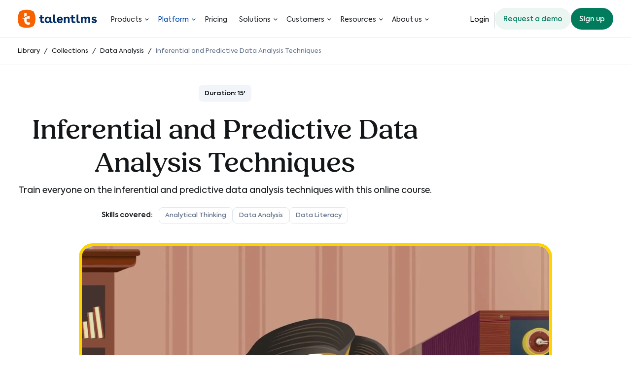

--- FILE ---
content_type: text/html; charset=UTF-8
request_url: https://www.talentlms.com/library/inferential-and-predictive-data-analysis-techniques/
body_size: 256482
content:
<!DOCTYPE html>
<html lang="en-US">
<head>
	<meta charset="UTF-8" />
	<meta name="viewport" content="width=device-width, initial-scale=1" />
<meta name='robots' content='index, follow, max-image-preview:large, max-snippet:-1, max-video-preview:-1' />

	<!-- This site is optimized with the Yoast SEO plugin v26.5 - https://yoast.com/wordpress/plugins/seo/ -->
	<meta name="description" content="Train your teams on the inferential and predictive data analysis techniques. Show them key examples of these techniques with this online course." />
	<link rel="canonical" href="https://www.talentlms.com/library/inferential-and-predictive-data-analysis-techniques/" />
	<meta property="og:locale" content="en_US" />
	<meta property="og:type" content="article" />
	<meta property="og:title" content="Inferential and Predictive Data Analysis Techniques | TalentLibrary" />
	<meta property="og:description" content="Train your teams on the inferential and predictive data analysis techniques. Show them key examples of these techniques with this online course." />
	<meta property="og:url" content="https://www.talentlms.com/library/inferential-and-predictive-data-analysis-techniques/" />
	<meta property="og:site_name" content="TalentLibrary" />
	<meta property="article:published_time" content="2023-01-19T09:38:45+00:00" />
	<meta property="article:modified_time" content="2025-12-16T08:28:30+00:00" />
	<meta property="og:image" content="https://images.www.talentlms.com/library/wp-content/uploads/inferential-and-predictive-data-analysis-techniques-online-training-course-thumb.jpg" />
	<meta property="og:image:width" content="1200" />
	<meta property="og:image:height" content="628" />
	<meta property="og:image:type" content="image/jpeg" />
	<meta name="author" content="Elena Goulas" />
	<meta name="twitter:card" content="summary_large_image" />
	<meta name="twitter:label1" content="Written by" />
	<meta name="twitter:data1" content="Elena Goulas" />
	<meta name="twitter:label2" content="Est. reading time" />
	<meta name="twitter:data2" content="1 minute" />
	<script type="application/ld+json" class="yoast-schema-graph">{"@context":"https://schema.org","@graph":[{"@type":"WebPage","@id":"https://www.talentlms.com/library/inferential-and-predictive-data-analysis-techniques/","url":"https://www.talentlms.com/library/inferential-and-predictive-data-analysis-techniques/","name":"Inferential and Predictive Data Analysis Techniques | TalentLibrary","isPartOf":{"@id":"https://www.talentlms.com/library/#website"},"primaryImageOfPage":{"@id":"https://www.talentlms.com/library/inferential-and-predictive-data-analysis-techniques/#primaryimage"},"image":{"@id":"https://www.talentlms.com/library/inferential-and-predictive-data-analysis-techniques/#primaryimage"},"thumbnailUrl":"https://images.www.talentlms.com/library/wp-content/uploads/inferential-and-predictive-data-analysis-techniques-online-training-course-thumb.jpg","datePublished":"2023-01-19T09:38:45+00:00","dateModified":"2025-12-16T08:28:30+00:00","author":{"@id":"https://www.talentlms.com/library/#/schema/person/3398d804800268b55d8571011712524d"},"description":"Train your teams on the inferential and predictive data analysis techniques. Show them key examples of these techniques with this online course.","breadcrumb":{"@id":"https://www.talentlms.com/library/inferential-and-predictive-data-analysis-techniques/#breadcrumb"},"inLanguage":"en-US","potentialAction":[{"@type":"ReadAction","target":["https://www.talentlms.com/library/inferential-and-predictive-data-analysis-techniques/"]}]},{"@type":"ImageObject","inLanguage":"en-US","@id":"https://www.talentlms.com/library/inferential-and-predictive-data-analysis-techniques/#primaryimage","url":"https://images.www.talentlms.com/library/wp-content/uploads/inferential-and-predictive-data-analysis-techniques-online-training-course-thumb.jpg","contentUrl":"https://images.www.talentlms.com/library/wp-content/uploads/inferential-and-predictive-data-analysis-techniques-online-training-course-thumb.jpg","width":1200,"height":628},{"@type":"BreadcrumbList","@id":"https://www.talentlms.com/library/inferential-and-predictive-data-analysis-techniques/#breadcrumb","itemListElement":[{"@type":"ListItem","position":1,"name":"Home","item":"https://www.talentlms.com/library/"},{"@type":"ListItem","position":2,"name":"Inferential and Predictive Data Analysis Techniques"}]},{"@type":"WebSite","@id":"https://www.talentlms.com/library/#website","url":"https://www.talentlms.com/library/","name":"TalentLibrary","description":"","potentialAction":[{"@type":"SearchAction","target":{"@type":"EntryPoint","urlTemplate":"https://www.talentlms.com/library/?s={search_term_string}"},"query-input":{"@type":"PropertyValueSpecification","valueRequired":true,"valueName":"search_term_string"}}],"inLanguage":"en-US"},{"@type":"Person","@id":"https://www.talentlms.com/library/#/schema/person/3398d804800268b55d8571011712524d","name":"Elena Goulas","image":{"@type":"ImageObject","inLanguage":"en-US","@id":"https://www.talentlms.com/library/#/schema/person/image/","url":"https://secure.gravatar.com/avatar/3ccfe3ab9020341621572e940c827aba05848238d8be15c23381f775ba7d59a0?s=96&d=mm&r=g","contentUrl":"https://secure.gravatar.com/avatar/3ccfe3ab9020341621572e940c827aba05848238d8be15c23381f775ba7d59a0?s=96&d=mm&r=g","caption":"Elena Goulas"},"url":"https://www.talentlms.com/library/author/egoulas/"}]}</script>
	<!-- / Yoast SEO plugin. -->


<title>Inferential and Predictive Data Analysis Techniques | TalentLibrary</title>
<link data-rocket-prefetch href="https://munchkin.marketo.net" rel="dns-prefetch">
<link data-rocket-prefetch href="https://tr.capterra.com" rel="dns-prefetch">
<link data-rocket-prefetch href="https://visitor.technologyadvice.com" rel="dns-prefetch">
<link data-rocket-prefetch href="https://cdn.matomo.cloud" rel="dns-prefetch">
<link data-rocket-prefetch href="https://a.quora.com" rel="dns-prefetch">
<link data-rocket-prefetch href="https://bat.bing.com" rel="dns-prefetch">
<link data-rocket-prefetch href="https://static.ads-twitter.com" rel="dns-prefetch">
<link data-rocket-prefetch href="https://connect.facebook.net" rel="dns-prefetch">
<link data-rocket-prefetch href="https://www.redditstatic.com" rel="dns-prefetch">
<link data-rocket-prefetch href="https://snap.licdn.com" rel="dns-prefetch">
<link data-rocket-prefetch href="https://www.googletagmanager.com" rel="dns-prefetch">
<link data-rocket-prefetch href="https://cdn-cookieyes.com" rel="dns-prefetch">
<link data-rocket-prefetch href="https://images.www.talentlms.com" rel="dns-prefetch">
<link data-rocket-prefetch href="https://i.ytimg.com" rel="dns-prefetch">
<link data-rocket-prefetch href="https://static.www.talentlms.com" rel="dns-prefetch">
<link data-rocket-prefetch href="https://tracking.g2crowd.com" rel="dns-prefetch">
<link data-rocket-prefetch href="https://pulse.clickguard.com" rel="dns-prefetch"><link rel="preload" data-rocket-preload as="image" href="https://images.www.talentlms.com/library/wp-content/themes/talentlmslibrary/assets/public/images/course/course-overview.svg" fetchpriority="high">

<link rel="alternate" type="application/rss+xml" title="TalentLibrary &raquo; Feed" href="https://www.talentlms.com/library/feed/" />
<link rel="alternate" type="application/rss+xml" title="TalentLibrary &raquo; Comments Feed" href="https://www.talentlms.com/library/comments/feed/" />
<link rel="alternate" type="application/rss+xml" title="TalentLibrary &raquo; Inferential and Predictive Data Analysis Techniques Comments Feed" href="https://www.talentlms.com/library/inferential-and-predictive-data-analysis-techniques/feed/" />
<link rel="alternate" title="oEmbed (JSON)" type="application/json+oembed" href="https://www.talentlms.com/library/wp-json/oembed/1.0/embed?url=https%3A%2F%2Fwww.talentlms.com%2Flibrary%2Finferential-and-predictive-data-analysis-techniques%2F" />
<link rel="alternate" title="oEmbed (XML)" type="text/xml+oembed" href="https://www.talentlms.com/library/wp-json/oembed/1.0/embed?url=https%3A%2F%2Fwww.talentlms.com%2Flibrary%2Finferential-and-predictive-data-analysis-techniques%2F&#038;format=xml" />
<link rel="shortcut icon" href="https://www.talentlms.com/library/wp-content/themes/talentlmslibrary/assets/public/favicon/favicon.ico" sizes="any" />
<link rel="icon" href="https://images.www.talentlms.com/library/wp-content/themes/talentlmslibrary/assets/public/favicon/favicon.svg" type="image/svg+xml" />
<link rel="apple-touch-icon" href="https://images.www.talentlms.com/library/wp-content/themes/talentlmslibrary/assets/public/favicon/apple-touch-icon.png" />
<link rel="manifest" href="https://www.talentlms.com/library/wp-content/themes/talentlmslibrary/assets/public/favicon/manifest.webmanifest" />
<meta name="application-name" content="TalentLMS">
<meta name="apple-mobile-web-app-title" content="TalentLMS">
	<!-- Start VWO Async SmartCode -->
	<link rel="preconnect" href="https://dev.visualwebsiteoptimizer.com" />
	<script type='text/javascript' id='vwoCode'>
	window._vwo_code || (function() {
	var account_id=869232,
	version=2.1,
	settings_tolerance=2000,
	hide_element='body',
	hide_element_style = 'opacity:0 !important;filter:alpha(opacity=0) !important;background:none !important',
	/* DO NOT EDIT BELOW THIS LINE */
	f=false,w=window,d=document,v=d.querySelector('#vwoCode'),cK='_vwo_'+account_id+'_settings',cc={};try{var c=JSON.parse(localStorage.getItem('_vwo_'+account_id+'_config'));cc=c&&typeof c==='object'?c:{}}catch(e){}var stT=cc.stT==='session'?w.sessionStorage:w.localStorage;code={use_existing_jquery:function(){return typeof use_existing_jquery!=='undefined'?use_existing_jquery:undefined},library_tolerance:function(){return typeof library_tolerance!=='undefined'?library_tolerance:undefined},settings_tolerance:function(){return cc.sT||settings_tolerance},hide_element_style:function(){return'{'+(cc.hES||hide_element_style)+'}'},hide_element:function(){if(performance.getEntriesByName('first-contentful-paint')[0]){return''}return typeof cc.hE==='string'?cc.hE:hide_element},getVersion:function(){return version},finish:function(e){if(!f){f=true;var t=d.getElementById('_vis_opt_path_hides');if(t)t.parentNode.removeChild(t);if(e)(new Image).src='https://dev.visualwebsiteoptimizer.com/ee.gif?a='+account_id+e}},finished:function(){return f},addScript:function(e){var t=d.createElement('script');t.type='text/javascript';if(e.src){t.src=e.src}else{t.text=e.text}d.getElementsByTagName('head')[0].appendChild(t)},load:function(e,t){var i=this.getSettings(),n=d.createElement('script'),r=this;t=t||{};if(i){n.textContent=i;d.getElementsByTagName('head')[0].appendChild(n);if(!w.VWO||VWO.caE){stT.removeItem(cK);r.load(e)}}else{var o=new XMLHttpRequest;o.open('GET',e,true);o.withCredentials=!t.dSC;o.responseType=t.responseType||'text';o.onload=function(){if(t.onloadCb){return t.onloadCb(o,e)}if(o.status===200){_vwo_code.addScript({text:o.responseText})}else{_vwo_code.finish('&e=loading_failure:'+e)}};o.onerror=function(){if(t.onerrorCb){return t.onerrorCb(e)}_vwo_code.finish('&e=loading_failure:'+e)};o.send()}},getSettings:function(){try{var e=stT.getItem(cK);if(!e){return}e=JSON.parse(e);if(Date.now()>e.e){stT.removeItem(cK);return}return e.s}catch(e){return}},init:function(){if(d.URL.indexOf('__vwo_disable__')>-1)return;var e=this.settings_tolerance();w._vwo_settings_timer=setTimeout(function(){_vwo_code.finish();stT.removeItem(cK)},e);var t;if(this.hide_element()!=='body'){t=d.createElement('style');var i=this.hide_element(),n=i?i+this.hide_element_style():'',r=d.getElementsByTagName('head')[0];t.setAttribute('id','_vis_opt_path_hides');v&&t.setAttribute('nonce',v.nonce);t.setAttribute('type','text/css');if(t.styleSheet)t.styleSheet.cssText=n;else t.appendChild(d.createTextNode(n));r.appendChild(t)}else{t=d.getElementsByTagName('head')[0];var n=d.createElement('div');n.style.cssText='z-index: 2147483647 !important;position: fixed !important;left: 0 !important;top: 0 !important;width: 100% !important;height: 100% !important;background: white !important;';n.setAttribute('id','_vis_opt_path_hides');n.classList.add('_vis_hide_layer');t.parentNode.insertBefore(n,t.nextSibling)}var o='https://dev.visualwebsiteoptimizer.com/j.php?a='+account_id+'&u='+encodeURIComponent(d.URL)+'&vn='+version;if(w.location.search.indexOf('_vwo_xhr')!==-1){this.addScript({src:o})}else{this.load(o+'&x=true')}}};w._vwo_code=code;code.init();})();
	</script>
	<!-- End VWO Async SmartCode -->
	<script>
		(function(w, d, s, l, i) {
			w[l] = w[l] || [];
			w[l].push({
				'gtm.start': new Date().getTime(),
				event: 'gtm.js'
			});
			var f = d.getElementsByTagName(s)[0],
				j = d.createElement(s),
				dl = l != 'dataLayer' ? '&l=' + l : '';
			j.async = true;
			j.src =
				'https://www.googletagmanager.com/gtm.js?id=' + i + dl;
			f.parentNode.insertBefore(j, f);
		})(window, document, 'script', 'dataLayer', 'GTM-PB8M4J');
	</script>
		<link rel="manifest" href="https://www.talentlms.com/wp-content/themes/talentlms2021/front-end/src/assets/manifest.webmanifest" /><link rel="preconnect" href="https://www.googletagmanager.com">
<link rel="dns-prefetch" href="https://connect.facebook.net">
<link rel="dns-prefetch" href="https://static.hotjar.com">
<link rel="dns-prefetch" href="https://bat.bing.com">
<link rel="preload" href="https://www.talentlms.com/library/wp-content/themes/talentlmslibrary/assets/public/fonts/Axiforma/Axiforma-Regular.woff2" as="font" type="font/woff2" crossorigin />
<link rel="preload" href="https://www.talentlms.com/library/wp-content/themes/talentlmslibrary/assets/public/fonts/Axiforma/Axiforma-SemiBold.woff2" as="font" type="font/woff2" crossorigin />
<link rel="preload" href="https://www.talentlms.com/library/wp-content/themes/talentlmslibrary/assets/public/fonts/fields/fields-medium.woff2" as="font" type="font/woff2" crossorigin />
<link rel="preload" href="https://i.ytimg.com/vi_webp/ueHn5d-szw4/maxresdefault.webp" as="image" type="image/webp" fetchpriority="high" />
<style id='wp-img-auto-sizes-contain-inline-css'>
img:is([sizes=auto i],[sizes^="auto," i]){contain-intrinsic-size:3000px 1500px}
/*# sourceURL=wp-img-auto-sizes-contain-inline-css */
</style>
<style id='talentlibrary-breadcrumbs-style-inline-css'>
.wp-block-talentlibrary-breadcrumbs{border-bottom:1px solid var(--wp--preset--color--gray-300);font-size:var(--wp--preset--font-size--200)}.wp-block-talentlibrary-breadcrumbs nav{padding:16px 0}.wp-block-talentlibrary-breadcrumbs nav ol{margin:0;padding:0}.wp-block-talentlibrary-breadcrumbs nav ol li{display:inline;font-size:13px;line-height:1.8;position:relative}.wp-block-talentlibrary-breadcrumbs nav ol li:before{color:var(--wp--preset--color--gray-900);content:"/";display:inline-block;padding:0 5px}.wp-block-talentlibrary-breadcrumbs nav ol li:first-child:before{content:"";display:none}.wp-block-talentlibrary-breadcrumbs nav ol li a{color:var(--wp--preset--color--gray-900)}.wp-block-talentlibrary-breadcrumbs__current{color:var(--wp--preset--color--gray-700)}

/*# sourceURL=https://www.talentlms.com/library/wp-content/plugins/talent-library-blocks/build/breadcrumbs/style-index.css */
</style>
<style id='wp-block-image-inline-css'>
.wp-block-image>a,.wp-block-image>figure>a{display:inline-block}.wp-block-image img{box-sizing:border-box;height:auto;max-width:100%;vertical-align:bottom}@media not (prefers-reduced-motion){.wp-block-image img.hide{visibility:hidden}.wp-block-image img.show{animation:show-content-image .4s}}.wp-block-image[style*=border-radius] img,.wp-block-image[style*=border-radius]>a{border-radius:inherit}.wp-block-image.has-custom-border img{box-sizing:border-box}.wp-block-image.aligncenter{text-align:center}.wp-block-image.alignfull>a,.wp-block-image.alignwide>a{width:100%}.wp-block-image.alignfull img,.wp-block-image.alignwide img{height:auto;width:100%}.wp-block-image .aligncenter,.wp-block-image .alignleft,.wp-block-image .alignright,.wp-block-image.aligncenter,.wp-block-image.alignleft,.wp-block-image.alignright{display:table}.wp-block-image .aligncenter>figcaption,.wp-block-image .alignleft>figcaption,.wp-block-image .alignright>figcaption,.wp-block-image.aligncenter>figcaption,.wp-block-image.alignleft>figcaption,.wp-block-image.alignright>figcaption{caption-side:bottom;display:table-caption}.wp-block-image .alignleft{float:left;margin:.5em 1em .5em 0}.wp-block-image .alignright{float:right;margin:.5em 0 .5em 1em}.wp-block-image .aligncenter{margin-left:auto;margin-right:auto}.wp-block-image :where(figcaption){margin-bottom:1em;margin-top:.5em}.wp-block-image.is-style-circle-mask img{border-radius:9999px}@supports ((-webkit-mask-image:none) or (mask-image:none)) or (-webkit-mask-image:none){.wp-block-image.is-style-circle-mask img{border-radius:0;-webkit-mask-image:url('data:image/svg+xml;utf8,<svg viewBox="0 0 100 100" xmlns="http://www.w3.org/2000/svg"><circle cx="50" cy="50" r="50"/></svg>');mask-image:url('data:image/svg+xml;utf8,<svg viewBox="0 0 100 100" xmlns="http://www.w3.org/2000/svg"><circle cx="50" cy="50" r="50"/></svg>');mask-mode:alpha;-webkit-mask-position:center;mask-position:center;-webkit-mask-repeat:no-repeat;mask-repeat:no-repeat;-webkit-mask-size:contain;mask-size:contain}}:root :where(.wp-block-image.is-style-rounded img,.wp-block-image .is-style-rounded img){border-radius:9999px}.wp-block-image figure{margin:0}.wp-lightbox-container{display:flex;flex-direction:column;position:relative}.wp-lightbox-container img{cursor:zoom-in}.wp-lightbox-container img:hover+button{opacity:1}.wp-lightbox-container button{align-items:center;backdrop-filter:blur(16px) saturate(180%);background-color:#5a5a5a40;border:none;border-radius:4px;cursor:zoom-in;display:flex;height:20px;justify-content:center;opacity:0;padding:0;position:absolute;right:16px;text-align:center;top:16px;width:20px;z-index:100}@media not (prefers-reduced-motion){.wp-lightbox-container button{transition:opacity .2s ease}}.wp-lightbox-container button:focus-visible{outline:3px auto #5a5a5a40;outline:3px auto -webkit-focus-ring-color;outline-offset:3px}.wp-lightbox-container button:hover{cursor:pointer;opacity:1}.wp-lightbox-container button:focus{opacity:1}.wp-lightbox-container button:focus,.wp-lightbox-container button:hover,.wp-lightbox-container button:not(:hover):not(:active):not(.has-background){background-color:#5a5a5a40;border:none}.wp-lightbox-overlay{box-sizing:border-box;cursor:zoom-out;height:100vh;left:0;overflow:hidden;position:fixed;top:0;visibility:hidden;width:100%;z-index:100000}.wp-lightbox-overlay .close-button{align-items:center;cursor:pointer;display:flex;justify-content:center;min-height:40px;min-width:40px;padding:0;position:absolute;right:calc(env(safe-area-inset-right) + 16px);top:calc(env(safe-area-inset-top) + 16px);z-index:5000000}.wp-lightbox-overlay .close-button:focus,.wp-lightbox-overlay .close-button:hover,.wp-lightbox-overlay .close-button:not(:hover):not(:active):not(.has-background){background:none;border:none}.wp-lightbox-overlay .lightbox-image-container{height:var(--wp--lightbox-container-height);left:50%;overflow:hidden;position:absolute;top:50%;transform:translate(-50%,-50%);transform-origin:top left;width:var(--wp--lightbox-container-width);z-index:9999999999}.wp-lightbox-overlay .wp-block-image{align-items:center;box-sizing:border-box;display:flex;height:100%;justify-content:center;margin:0;position:relative;transform-origin:0 0;width:100%;z-index:3000000}.wp-lightbox-overlay .wp-block-image img{height:var(--wp--lightbox-image-height);min-height:var(--wp--lightbox-image-height);min-width:var(--wp--lightbox-image-width);width:var(--wp--lightbox-image-width)}.wp-lightbox-overlay .wp-block-image figcaption{display:none}.wp-lightbox-overlay button{background:none;border:none}.wp-lightbox-overlay .scrim{background-color:#fff;height:100%;opacity:.9;position:absolute;width:100%;z-index:2000000}.wp-lightbox-overlay.active{visibility:visible}@media not (prefers-reduced-motion){.wp-lightbox-overlay.active{animation:turn-on-visibility .25s both}.wp-lightbox-overlay.active img{animation:turn-on-visibility .35s both}.wp-lightbox-overlay.show-closing-animation:not(.active){animation:turn-off-visibility .35s both}.wp-lightbox-overlay.show-closing-animation:not(.active) img{animation:turn-off-visibility .25s both}.wp-lightbox-overlay.zoom.active{animation:none;opacity:1;visibility:visible}.wp-lightbox-overlay.zoom.active .lightbox-image-container{animation:lightbox-zoom-in .4s}.wp-lightbox-overlay.zoom.active .lightbox-image-container img{animation:none}.wp-lightbox-overlay.zoom.active .scrim{animation:turn-on-visibility .4s forwards}.wp-lightbox-overlay.zoom.show-closing-animation:not(.active){animation:none}.wp-lightbox-overlay.zoom.show-closing-animation:not(.active) .lightbox-image-container{animation:lightbox-zoom-out .4s}.wp-lightbox-overlay.zoom.show-closing-animation:not(.active) .lightbox-image-container img{animation:none}.wp-lightbox-overlay.zoom.show-closing-animation:not(.active) .scrim{animation:turn-off-visibility .4s forwards}}@keyframes show-content-image{0%{visibility:hidden}99%{visibility:hidden}to{visibility:visible}}@keyframes turn-on-visibility{0%{opacity:0}to{opacity:1}}@keyframes turn-off-visibility{0%{opacity:1;visibility:visible}99%{opacity:0;visibility:visible}to{opacity:0;visibility:hidden}}@keyframes lightbox-zoom-in{0%{transform:translate(calc((-100vw + var(--wp--lightbox-scrollbar-width))/2 + var(--wp--lightbox-initial-left-position)),calc(-50vh + var(--wp--lightbox-initial-top-position))) scale(var(--wp--lightbox-scale))}to{transform:translate(-50%,-50%) scale(1)}}@keyframes lightbox-zoom-out{0%{transform:translate(-50%,-50%) scale(1);visibility:visible}99%{visibility:visible}to{transform:translate(calc((-100vw + var(--wp--lightbox-scrollbar-width))/2 + var(--wp--lightbox-initial-left-position)),calc(-50vh + var(--wp--lightbox-initial-top-position))) scale(var(--wp--lightbox-scale));visibility:hidden}}
/*# sourceURL=https://www.talentlms.com/library/wp-includes/blocks/image/style.min.css */
</style>
<style id='wp-block-heading-inline-css'>
h1:where(.wp-block-heading).has-background,h2:where(.wp-block-heading).has-background,h3:where(.wp-block-heading).has-background,h4:where(.wp-block-heading).has-background,h5:where(.wp-block-heading).has-background,h6:where(.wp-block-heading).has-background{padding:1.25em 2.375em}h1.has-text-align-left[style*=writing-mode]:where([style*=vertical-lr]),h1.has-text-align-right[style*=writing-mode]:where([style*=vertical-rl]),h2.has-text-align-left[style*=writing-mode]:where([style*=vertical-lr]),h2.has-text-align-right[style*=writing-mode]:where([style*=vertical-rl]),h3.has-text-align-left[style*=writing-mode]:where([style*=vertical-lr]),h3.has-text-align-right[style*=writing-mode]:where([style*=vertical-rl]),h4.has-text-align-left[style*=writing-mode]:where([style*=vertical-lr]),h4.has-text-align-right[style*=writing-mode]:where([style*=vertical-rl]),h5.has-text-align-left[style*=writing-mode]:where([style*=vertical-lr]),h5.has-text-align-right[style*=writing-mode]:where([style*=vertical-rl]),h6.has-text-align-left[style*=writing-mode]:where([style*=vertical-lr]),h6.has-text-align-right[style*=writing-mode]:where([style*=vertical-rl]){rotate:180deg}
/*# sourceURL=https://www.talentlms.com/library/wp-includes/blocks/heading/style.min.css */
</style>
<style id='wp-block-button-inline-css'>
.wp-block-button__link{align-content:center;box-sizing:border-box;cursor:pointer;display:inline-block;height:100%;text-align:center;word-break:break-word}.wp-block-button__link.aligncenter{text-align:center}.wp-block-button__link.alignright{text-align:right}:where(.wp-block-button__link){border-radius:9999px;box-shadow:none;padding:calc(.667em + 2px) calc(1.333em + 2px);text-decoration:none}.wp-block-button[style*=text-decoration] .wp-block-button__link{text-decoration:inherit}.wp-block-buttons>.wp-block-button.has-custom-width{max-width:none}.wp-block-buttons>.wp-block-button.has-custom-width .wp-block-button__link{width:100%}.wp-block-buttons>.wp-block-button.has-custom-font-size .wp-block-button__link{font-size:inherit}.wp-block-buttons>.wp-block-button.wp-block-button__width-25{width:calc(25% - var(--wp--style--block-gap, .5em)*.75)}.wp-block-buttons>.wp-block-button.wp-block-button__width-50{width:calc(50% - var(--wp--style--block-gap, .5em)*.5)}.wp-block-buttons>.wp-block-button.wp-block-button__width-75{width:calc(75% - var(--wp--style--block-gap, .5em)*.25)}.wp-block-buttons>.wp-block-button.wp-block-button__width-100{flex-basis:100%;width:100%}.wp-block-buttons.is-vertical>.wp-block-button.wp-block-button__width-25{width:25%}.wp-block-buttons.is-vertical>.wp-block-button.wp-block-button__width-50{width:50%}.wp-block-buttons.is-vertical>.wp-block-button.wp-block-button__width-75{width:75%}.wp-block-button.is-style-squared,.wp-block-button__link.wp-block-button.is-style-squared{border-radius:0}.wp-block-button.no-border-radius,.wp-block-button__link.no-border-radius{border-radius:0!important}:root :where(.wp-block-button .wp-block-button__link.is-style-outline),:root :where(.wp-block-button.is-style-outline>.wp-block-button__link){border:2px solid;padding:.667em 1.333em}:root :where(.wp-block-button .wp-block-button__link.is-style-outline:not(.has-text-color)),:root :where(.wp-block-button.is-style-outline>.wp-block-button__link:not(.has-text-color)){color:currentColor}:root :where(.wp-block-button .wp-block-button__link.is-style-outline:not(.has-background)),:root :where(.wp-block-button.is-style-outline>.wp-block-button__link:not(.has-background)){background-color:initial;background-image:none}
/*# sourceURL=https://www.talentlms.com/library/wp-includes/blocks/button/style.min.css */
</style>
<style id='wp-block-buttons-inline-css'>
.wp-block-buttons{box-sizing:border-box}.wp-block-buttons.is-vertical{flex-direction:column}.wp-block-buttons.is-vertical>.wp-block-button:last-child{margin-bottom:0}.wp-block-buttons>.wp-block-button{display:inline-block;margin:0}.wp-block-buttons.is-content-justification-left{justify-content:flex-start}.wp-block-buttons.is-content-justification-left.is-vertical{align-items:flex-start}.wp-block-buttons.is-content-justification-center{justify-content:center}.wp-block-buttons.is-content-justification-center.is-vertical{align-items:center}.wp-block-buttons.is-content-justification-right{justify-content:flex-end}.wp-block-buttons.is-content-justification-right.is-vertical{align-items:flex-end}.wp-block-buttons.is-content-justification-space-between{justify-content:space-between}.wp-block-buttons.aligncenter{text-align:center}.wp-block-buttons:not(.is-content-justification-space-between,.is-content-justification-right,.is-content-justification-left,.is-content-justification-center) .wp-block-button.aligncenter{margin-left:auto;margin-right:auto;width:100%}.wp-block-buttons[style*=text-decoration] .wp-block-button,.wp-block-buttons[style*=text-decoration] .wp-block-button__link{text-decoration:inherit}.wp-block-buttons.has-custom-font-size .wp-block-button__link{font-size:inherit}.wp-block-buttons .wp-block-button__link{width:100%}.wp-block-button.aligncenter{text-align:center}
/*# sourceURL=https://www.talentlms.com/library/wp-includes/blocks/buttons/style.min.css */
</style>
<style id='wp-block-group-inline-css'>
.wp-block-group{box-sizing:border-box}:where(.wp-block-group.wp-block-group-is-layout-constrained){position:relative}
/*# sourceURL=https://www.talentlms.com/library/wp-includes/blocks/group/style.min.css */
</style>
<link onload="this.media=&apos;all&apos;;this.onload=null" rel='stylesheet' id='talent-extend-core-group-css' href='https://static.www.talentlms.com/library/wp-content/plugins/talent-blocks/build/core-group/style-index.css?ver=3db429e440bbad5d4bfa' media="print" />
<noscript><link rel='stylesheet' href='https://static.www.talentlms.com/library/wp-content/plugins/talent-blocks/build/core-group/style-index.css?ver=3db429e440bbad5d4bfa'></noscript><style id='wp-block-library-inline-css'>
:root{--wp-block-synced-color:#7a00df;--wp-block-synced-color--rgb:122,0,223;--wp-bound-block-color:var(--wp-block-synced-color);--wp-editor-canvas-background:#ddd;--wp-admin-theme-color:#007cba;--wp-admin-theme-color--rgb:0,124,186;--wp-admin-theme-color-darker-10:#006ba1;--wp-admin-theme-color-darker-10--rgb:0,107,160.5;--wp-admin-theme-color-darker-20:#005a87;--wp-admin-theme-color-darker-20--rgb:0,90,135;--wp-admin-border-width-focus:2px}@media (min-resolution:192dpi){:root{--wp-admin-border-width-focus:1.5px}}.wp-element-button{cursor:pointer}:root .has-very-light-gray-background-color{background-color:#eee}:root .has-very-dark-gray-background-color{background-color:#313131}:root .has-very-light-gray-color{color:#eee}:root .has-very-dark-gray-color{color:#313131}:root .has-vivid-green-cyan-to-vivid-cyan-blue-gradient-background{background:linear-gradient(135deg,#00d084,#0693e3)}:root .has-purple-crush-gradient-background{background:linear-gradient(135deg,#34e2e4,#4721fb 50%,#ab1dfe)}:root .has-hazy-dawn-gradient-background{background:linear-gradient(135deg,#faaca8,#dad0ec)}:root .has-subdued-olive-gradient-background{background:linear-gradient(135deg,#fafae1,#67a671)}:root .has-atomic-cream-gradient-background{background:linear-gradient(135deg,#fdd79a,#004a59)}:root .has-nightshade-gradient-background{background:linear-gradient(135deg,#330968,#31cdcf)}:root .has-midnight-gradient-background{background:linear-gradient(135deg,#020381,#2874fc)}:root{--wp--preset--font-size--normal:16px;--wp--preset--font-size--huge:42px}.has-regular-font-size{font-size:1em}.has-larger-font-size{font-size:2.625em}.has-normal-font-size{font-size:var(--wp--preset--font-size--normal)}.has-huge-font-size{font-size:var(--wp--preset--font-size--huge)}.has-text-align-center{text-align:center}.has-text-align-left{text-align:left}.has-text-align-right{text-align:right}.has-fit-text{white-space:nowrap!important}#end-resizable-editor-section{display:none}.aligncenter{clear:both}.items-justified-left{justify-content:flex-start}.items-justified-center{justify-content:center}.items-justified-right{justify-content:flex-end}.items-justified-space-between{justify-content:space-between}.screen-reader-text{border:0;clip-path:inset(50%);height:1px;margin:-1px;overflow:hidden;padding:0;position:absolute;width:1px;word-wrap:normal!important}.screen-reader-text:focus{background-color:#ddd;clip-path:none;color:#444;display:block;font-size:1em;height:auto;left:5px;line-height:normal;padding:15px 23px 14px;text-decoration:none;top:5px;width:auto;z-index:100000}html :where(.has-border-color){border-style:solid}html :where([style*=border-top-color]){border-top-style:solid}html :where([style*=border-right-color]){border-right-style:solid}html :where([style*=border-bottom-color]){border-bottom-style:solid}html :where([style*=border-left-color]){border-left-style:solid}html :where([style*=border-width]){border-style:solid}html :where([style*=border-top-width]){border-top-style:solid}html :where([style*=border-right-width]){border-right-style:solid}html :where([style*=border-bottom-width]){border-bottom-style:solid}html :where([style*=border-left-width]){border-left-style:solid}html :where(img[class*=wp-image-]){height:auto;max-width:100%}:where(figure){margin:0 0 1em}html :where(.is-position-sticky){--wp-admin--admin-bar--position-offset:var(--wp-admin--admin-bar--height,0px)}@media screen and (max-width:600px){html :where(.is-position-sticky){--wp-admin--admin-bar--position-offset:0px}}
/*# sourceURL=/wp-includes/css/dist/block-library/common.min.css */
</style>
<style id='global-styles-inline-css'>
:root{--wp--preset--aspect-ratio--square: 1;--wp--preset--aspect-ratio--4-3: 4/3;--wp--preset--aspect-ratio--3-4: 3/4;--wp--preset--aspect-ratio--3-2: 3/2;--wp--preset--aspect-ratio--2-3: 2/3;--wp--preset--aspect-ratio--16-9: 16/9;--wp--preset--aspect-ratio--9-16: 9/16;--wp--preset--color--black: #000000;--wp--preset--color--cyan-bluish-gray: #abb8c3;--wp--preset--color--white: #ffffff;--wp--preset--color--pale-pink: #f78da7;--wp--preset--color--vivid-red: #cf2e2e;--wp--preset--color--luminous-vivid-orange: #ff6900;--wp--preset--color--luminous-vivid-amber: #fcb900;--wp--preset--color--light-green-cyan: #7bdcb5;--wp--preset--color--vivid-green-cyan: #00d084;--wp--preset--color--pale-cyan-blue: #8ed1fc;--wp--preset--color--vivid-cyan-blue: #0693e3;--wp--preset--color--vivid-purple: #9b51e0;--wp--preset--color--blue-900: #002C62;--wp--preset--color--blue-700: #0046AB;--wp--preset--color--blue-300: #0092FF;--wp--preset--color--blue-100: #CCE9FF;--wp--preset--color--blue-50: #F0F8FF;--wp--preset--color--orange-800: #FF5E31;--wp--preset--color--orange-500: #FF8200;--wp--preset--color--orange-300: #FFB000;--wp--preset--color--yellow-600: #FDD400;--wp--preset--color--yellow-300: #FFED85;--wp--preset--color--yellow-50: #FFFBE7;--wp--preset--color--green-900: #007C5D;--wp--preset--color--green-500: #BDE7A6;--wp--preset--color--beige-100: #F9F3E5;--wp--preset--color--gray-900: #14171A;--wp--preset--color--gray-800: #475569;--wp--preset--color--gray-700: #64748B;--wp--preset--color--gray-600: #94A3B8;--wp--preset--color--gray-500: #AAB6C8;--wp--preset--color--gray-400: #CBD5E1;--wp--preset--color--gray-300: #E2E8F0;--wp--preset--color--gray-200: #EBEFF4;--wp--preset--color--gray-100: #F1F5F9;--wp--preset--color--gray-50: #F7F9FB;--wp--preset--color--white-100: #FFFFFF;--wp--preset--color--black-100: #000000;--wp--preset--color--purple-900: #5D197B;--wp--preset--color--purple-600: #AA2EE1;--wp--preset--color--purple-300: #EAA8FF;--wp--preset--color--purple-50: #FAEDFF;--wp--preset--gradient--vivid-cyan-blue-to-vivid-purple: linear-gradient(135deg,rgb(6,147,227) 0%,rgb(155,81,224) 100%);--wp--preset--gradient--light-green-cyan-to-vivid-green-cyan: linear-gradient(135deg,rgb(122,220,180) 0%,rgb(0,208,130) 100%);--wp--preset--gradient--luminous-vivid-amber-to-luminous-vivid-orange: linear-gradient(135deg,rgb(252,185,0) 0%,rgb(255,105,0) 100%);--wp--preset--gradient--luminous-vivid-orange-to-vivid-red: linear-gradient(135deg,rgb(255,105,0) 0%,rgb(207,46,46) 100%);--wp--preset--gradient--very-light-gray-to-cyan-bluish-gray: linear-gradient(135deg,rgb(238,238,238) 0%,rgb(169,184,195) 100%);--wp--preset--gradient--cool-to-warm-spectrum: linear-gradient(135deg,rgb(74,234,220) 0%,rgb(151,120,209) 20%,rgb(207,42,186) 40%,rgb(238,44,130) 60%,rgb(251,105,98) 80%,rgb(254,248,76) 100%);--wp--preset--gradient--blush-light-purple: linear-gradient(135deg,rgb(255,206,236) 0%,rgb(152,150,240) 100%);--wp--preset--gradient--blush-bordeaux: linear-gradient(135deg,rgb(254,205,165) 0%,rgb(254,45,45) 50%,rgb(107,0,62) 100%);--wp--preset--gradient--luminous-dusk: linear-gradient(135deg,rgb(255,203,112) 0%,rgb(199,81,192) 50%,rgb(65,88,208) 100%);--wp--preset--gradient--pale-ocean: linear-gradient(135deg,rgb(255,245,203) 0%,rgb(182,227,212) 50%,rgb(51,167,181) 100%);--wp--preset--gradient--electric-grass: linear-gradient(135deg,rgb(202,248,128) 0%,rgb(113,206,126) 100%);--wp--preset--gradient--midnight: linear-gradient(135deg,rgb(2,3,129) 0%,rgb(40,116,252) 100%);--wp--preset--gradient--blue-700: linear-gradient(270deg, #002C62 0%, #0046AB 50%, #0092FF 100%);--wp--preset--gradient--blue-500: linear-gradient(270deg, #002C62 10%, #0046AB 90%);--wp--preset--gradient--blue-300: linear-gradient(270deg, #0046AB 10%, #0092FF 90%);--wp--preset--gradient--orange-900: linear-gradient(270deg, #FF5E31 0%, #FF8200 50%, #FFB000 75%, #FFB400 87.5%, #FFED85 100%);--wp--preset--gradient--orange-800: linear-gradient(270deg, #FF5E31 10%, #FF8200 50%, #FFB000 90%);--wp--preset--gradient--orange-700: linear-gradient(270deg, #FF8200 10%, #FFB000 50%, #FFB400 90%);--wp--preset--gradient--orange-600: linear-gradient(270deg, #FFB000 10%, #FFB400 50%, #FFED85 90%);--wp--preset--gradient--orange-500: linear-gradient(270deg, #FF5E31 10%, #FF8200 90%);--wp--preset--gradient--orange-400: linear-gradient(270deg, #FF8200 10%, #FFB000 90%);--wp--preset--gradient--orange-300: linear-gradient(270deg, #FFB000 10%, #FFB400 90%);--wp--preset--gradient--orange-200: linear-gradient(270deg, #FFB400 10%, #FFED85 90%);--wp--preset--font-size--small: 13px;--wp--preset--font-size--medium: clamp(14px, 0.875rem + ((1vw - 3.2px) * 1.154), 20px);--wp--preset--font-size--large: clamp(22.041px, 1.378rem + ((1vw - 3.2px) * 2.684), 36px);--wp--preset--font-size--x-large: clamp(25.014px, 1.563rem + ((1vw - 3.2px) * 3.267), 42px);--wp--preset--font-size--50: 11px;--wp--preset--font-size--100: 12px;--wp--preset--font-size--150: 13px;--wp--preset--font-size--200: 14px;--wp--preset--font-size--250: clamp(15px, 0.938rem + ((1vw - 3.2px) * 0.192), 16px);--wp--preset--font-size--300: clamp(16px, 1rem + ((1vw - 3.2px) * 0.385), 18px);--wp--preset--font-size--350: clamp(18px, 1.125rem + ((1vw - 3.2px) * 0.385), 20px);--wp--preset--font-size--400: clamp(20px, 1.25rem + ((1vw - 3.2px) * 0.769), 24px);--wp--preset--font-size--450: clamp(24px, 1.5rem + ((1vw - 3.2px) * 0.769), 28px);--wp--preset--font-size--500: clamp(28px, 1.75rem + ((1vw - 3.2px) * 0.769), 32px);--wp--preset--font-size--550: clamp(32px, 2rem + ((1vw - 3.2px) * 0.769), 36px);--wp--preset--font-size--600: clamp(36px, 2.25rem + ((1vw - 3.2px) * 0.769), 40px);--wp--preset--font-size--650: clamp(40px, 2.5rem + ((1vw - 3.2px) * 1.538), 48px);--wp--preset--font-size--700: clamp(48px, 3rem + ((1vw - 3.2px) * 1.538), 56px);--wp--preset--font-size--800: clamp(56px, 3.5rem + ((1vw - 3.2px) * 3.846), 76px);--wp--preset--font-family--primary: "Axiforma", sans-serif;--wp--preset--font-family--secondary: "fields", sans-serif;--wp--preset--spacing--20: 0.44rem;--wp--preset--spacing--30: 0.67rem;--wp--preset--spacing--40: 1rem;--wp--preset--spacing--50: 2px;--wp--preset--spacing--60: 2.25rem;--wp--preset--spacing--70: 3.38rem;--wp--preset--spacing--80: 5.06rem;--wp--preset--spacing--100: 4px;--wp--preset--spacing--150: 6px;--wp--preset--spacing--200: 8px;--wp--preset--spacing--250: 12px;--wp--preset--spacing--300: 16px;--wp--preset--spacing--350: 20px;--wp--preset--spacing--400: 24px;--wp--preset--spacing--450: 32px;--wp--preset--spacing--500: 40px;--wp--preset--spacing--550: 48px;--wp--preset--spacing--600: 56px;--wp--preset--spacing--650: clamp(56px, calc((64 / 1420) * 100vw), 64px);--wp--preset--spacing--700: clamp(64px, calc((80 / 1420) * 100vw), 80px);--wp--preset--spacing--750: clamp(80px, calc((96 / 1420) * 100vw), 96px);--wp--preset--spacing--800: clamp(96px, calc((128 / 1420) * 100vw), 128px);--wp--preset--shadow--natural: 6px 6px 9px rgba(0, 0, 0, 0.2);--wp--preset--shadow--deep: 12px 12px 50px rgba(0, 0, 0, 0.4);--wp--preset--shadow--sharp: 6px 6px 0px rgba(0, 0, 0, 0.2);--wp--preset--shadow--outlined: 6px 6px 0px -3px rgb(255, 255, 255), 6px 6px rgb(0, 0, 0);--wp--preset--shadow--crisp: 6px 6px 0px rgb(0, 0, 0);--wp--preset--shadow--light: 0 0 50px rgb(0 0 0 / 10%);;--wp--preset--shadow--solid: 5px 5px currentColor;--wp--custom--font-weight--light: 300;--wp--custom--font-weight--regular: 400;--wp--custom--font-weight--medium: 500;--wp--custom--font-weight--semibold: 600;--wp--custom--font-weight--bold: 700;--wp--custom--line-height--body: 1.55;--wp--custom--line-height--heading: 1.2;--wp--custom--line-height--medium: 1.5;--wp--custom--line-height--one: 1;--wp--custom--spacing--gap: var(--wp--preset--spacing--500);}:root { --wp--style--global--content-size: 1340px;--wp--style--global--wide-size: 840px; }:where(body) { margin: 0; }.wp-site-blocks { padding-top: var(--wp--style--root--padding-top); padding-bottom: var(--wp--style--root--padding-bottom); }.has-global-padding { padding-right: var(--wp--style--root--padding-right); padding-left: var(--wp--style--root--padding-left); }.has-global-padding > .alignfull { margin-right: calc(var(--wp--style--root--padding-right) * -1); margin-left: calc(var(--wp--style--root--padding-left) * -1); }.has-global-padding :where(:not(.alignfull.is-layout-flow) > .has-global-padding:not(.wp-block-block, .alignfull)) { padding-right: 0; padding-left: 0; }.has-global-padding :where(:not(.alignfull.is-layout-flow) > .has-global-padding:not(.wp-block-block, .alignfull)) > .alignfull { margin-left: 0; margin-right: 0; }.wp-site-blocks > .alignleft { float: left; margin-right: 2em; }.wp-site-blocks > .alignright { float: right; margin-left: 2em; }.wp-site-blocks > .aligncenter { justify-content: center; margin-left: auto; margin-right: auto; }:where(.wp-site-blocks) > * { margin-block-start: 0; margin-block-end: 0; }:where(.wp-site-blocks) > :first-child { margin-block-start: 0; }:where(.wp-site-blocks) > :last-child { margin-block-end: 0; }:root { --wp--style--block-gap: 0; }:root :where(.is-layout-flow) > :first-child{margin-block-start: 0;}:root :where(.is-layout-flow) > :last-child{margin-block-end: 0;}:root :where(.is-layout-flow) > *{margin-block-start: 0;margin-block-end: 0;}:root :where(.is-layout-constrained) > :first-child{margin-block-start: 0;}:root :where(.is-layout-constrained) > :last-child{margin-block-end: 0;}:root :where(.is-layout-constrained) > *{margin-block-start: 0;margin-block-end: 0;}:root :where(.is-layout-flex){gap: 0;}:root :where(.is-layout-grid){gap: 0;}.is-layout-flow > .alignleft{float: left;margin-inline-start: 0;margin-inline-end: 2em;}.is-layout-flow > .alignright{float: right;margin-inline-start: 2em;margin-inline-end: 0;}.is-layout-flow > .aligncenter{margin-left: auto !important;margin-right: auto !important;}.is-layout-constrained > .alignleft{float: left;margin-inline-start: 0;margin-inline-end: 2em;}.is-layout-constrained > .alignright{float: right;margin-inline-start: 2em;margin-inline-end: 0;}.is-layout-constrained > .aligncenter{margin-left: auto !important;margin-right: auto !important;}.is-layout-constrained > :where(:not(.alignleft):not(.alignright):not(.alignfull)){max-width: var(--wp--style--global--content-size);margin-left: auto !important;margin-right: auto !important;}.is-layout-constrained > .alignwide{max-width: var(--wp--style--global--wide-size);}body .is-layout-flex{display: flex;}.is-layout-flex{flex-wrap: wrap;align-items: center;}.is-layout-flex > :is(*, div){margin: 0;}body .is-layout-grid{display: grid;}.is-layout-grid > :is(*, div){margin: 0;}body{background-color: var(--wp--preset--color--white-100);color: var(--wp--preset--color--gray-900);font-family: var(--wp--preset--font-family--primary);font-size: var(--wp--preset--font-size--250);font-weight: var(--wp--custom--font-weight--normal);line-height: var(--wp--custom--line-height--body);--wp--style--root--padding-top: 0px;--wp--style--root--padding-right: clamp(20px, calc((40 / 1420) * 100vw), 40px);--wp--style--root--padding-bottom: 0px;--wp--style--root--padding-left: clamp(20px, calc((40 / 1420) * 100vw), 40px);}a:where(:not(.wp-element-button)){color: var(--wp--preset--color--blue-700);text-decoration: underline;}:root :where(a:where(:not(.wp-element-button)):hover){text-decoration: none;}h1, h2, h3, h4, h5, h6{font-family: var(--wp--preset--font-family--secondary);font-weight: var(--wp--custom--font-weight--medium);line-height: var(--wp--custom--line-height--heading);}h1{font-size: var(--wp--preset--font-size--700);}h2{font-size: var(--wp--preset--font-size--650);}h3{font-size: var(--wp--preset--font-size--600);}h4{font-size: var(--wp--preset--font-size--500);}h5{font-size: var(--wp--preset--font-size--400);}h6{font-size: var(--wp--preset--font-size--300);}:root :where(.wp-element-button, .wp-block-button__link){background-color: var(--wp--preset--color--green-900);border-radius: 40px;border-width: 0;color: var(--wp--preset--color--white-100);font-family: inherit;font-size: var(--wp--preset--font-size--250);font-style: inherit;font-weight: var(--wp--custom--font-weight--medium);letter-spacing: inherit;line-height: 1.13;padding-top: 19px;padding-right: var(--wp--preset--spacing--500);padding-bottom: 19px;padding-left: var(--wp--preset--spacing--500);text-decoration: none;text-transform: inherit;}:root :where(.wp-element-button.wp-block-button__link , .wp-block-button__link.wp-block-button__link ){transition: all .3s ease;}:root :where(.wp-element-button:hover, .wp-block-button__link:hover){background-color: #036950;}:root :where(.wp-element-button:hover.wp-block-button__link , .wp-block-button__link:hover.wp-block-button__link ){transition: all .3s ease;}:root :where(.wp-element-button:active, .wp-block-button__link:active){background-color: #036950;}:root :where(.wp-element-button:active.wp-block-button__link , .wp-block-button__link:active.wp-block-button__link ){transition: all .3s ease;}:root :where(.wp-element-caption, .wp-block-audio figcaption, .wp-block-embed figcaption, .wp-block-gallery figcaption, .wp-block-image figcaption, .wp-block-table figcaption, .wp-block-video figcaption){font-size: var(--wp--preset--font-size--sm);margin-top: 10px;margin-bottom: 0px;}cite{font-size: var(--wp--preset--font-size--100);font-style: inherit;}.has-black-color{color: var(--wp--preset--color--black) !important;}.has-cyan-bluish-gray-color{color: var(--wp--preset--color--cyan-bluish-gray) !important;}.has-white-color{color: var(--wp--preset--color--white) !important;}.has-pale-pink-color{color: var(--wp--preset--color--pale-pink) !important;}.has-vivid-red-color{color: var(--wp--preset--color--vivid-red) !important;}.has-luminous-vivid-orange-color{color: var(--wp--preset--color--luminous-vivid-orange) !important;}.has-luminous-vivid-amber-color{color: var(--wp--preset--color--luminous-vivid-amber) !important;}.has-light-green-cyan-color{color: var(--wp--preset--color--light-green-cyan) !important;}.has-vivid-green-cyan-color{color: var(--wp--preset--color--vivid-green-cyan) !important;}.has-pale-cyan-blue-color{color: var(--wp--preset--color--pale-cyan-blue) !important;}.has-vivid-cyan-blue-color{color: var(--wp--preset--color--vivid-cyan-blue) !important;}.has-vivid-purple-color{color: var(--wp--preset--color--vivid-purple) !important;}.has-blue-900-color{color: var(--wp--preset--color--blue-900) !important;}.has-blue-700-color{color: var(--wp--preset--color--blue-700) !important;}.has-blue-300-color{color: var(--wp--preset--color--blue-300) !important;}.has-blue-100-color{color: var(--wp--preset--color--blue-100) !important;}.has-blue-50-color{color: var(--wp--preset--color--blue-50) !important;}.has-orange-800-color{color: var(--wp--preset--color--orange-800) !important;}.has-orange-500-color{color: var(--wp--preset--color--orange-500) !important;}.has-orange-300-color{color: var(--wp--preset--color--orange-300) !important;}.has-yellow-600-color{color: var(--wp--preset--color--yellow-600) !important;}.has-yellow-300-color{color: var(--wp--preset--color--yellow-300) !important;}.has-yellow-50-color{color: var(--wp--preset--color--yellow-50) !important;}.has-green-900-color{color: var(--wp--preset--color--green-900) !important;}.has-green-500-color{color: var(--wp--preset--color--green-500) !important;}.has-beige-100-color{color: var(--wp--preset--color--beige-100) !important;}.has-gray-900-color{color: var(--wp--preset--color--gray-900) !important;}.has-gray-800-color{color: var(--wp--preset--color--gray-800) !important;}.has-gray-700-color{color: var(--wp--preset--color--gray-700) !important;}.has-gray-600-color{color: var(--wp--preset--color--gray-600) !important;}.has-gray-500-color{color: var(--wp--preset--color--gray-500) !important;}.has-gray-400-color{color: var(--wp--preset--color--gray-400) !important;}.has-gray-300-color{color: var(--wp--preset--color--gray-300) !important;}.has-gray-200-color{color: var(--wp--preset--color--gray-200) !important;}.has-gray-100-color{color: var(--wp--preset--color--gray-100) !important;}.has-gray-50-color{color: var(--wp--preset--color--gray-50) !important;}.has-white-100-color{color: var(--wp--preset--color--white-100) !important;}.has-black-100-color{color: var(--wp--preset--color--black-100) !important;}.has-purple-900-color{color: var(--wp--preset--color--purple-900) !important;}.has-purple-600-color{color: var(--wp--preset--color--purple-600) !important;}.has-purple-300-color{color: var(--wp--preset--color--purple-300) !important;}.has-purple-50-color{color: var(--wp--preset--color--purple-50) !important;}.has-black-background-color{background-color: var(--wp--preset--color--black) !important;}.has-cyan-bluish-gray-background-color{background-color: var(--wp--preset--color--cyan-bluish-gray) !important;}.has-white-background-color{background-color: var(--wp--preset--color--white) !important;}.has-pale-pink-background-color{background-color: var(--wp--preset--color--pale-pink) !important;}.has-vivid-red-background-color{background-color: var(--wp--preset--color--vivid-red) !important;}.has-luminous-vivid-orange-background-color{background-color: var(--wp--preset--color--luminous-vivid-orange) !important;}.has-luminous-vivid-amber-background-color{background-color: var(--wp--preset--color--luminous-vivid-amber) !important;}.has-light-green-cyan-background-color{background-color: var(--wp--preset--color--light-green-cyan) !important;}.has-vivid-green-cyan-background-color{background-color: var(--wp--preset--color--vivid-green-cyan) !important;}.has-pale-cyan-blue-background-color{background-color: var(--wp--preset--color--pale-cyan-blue) !important;}.has-vivid-cyan-blue-background-color{background-color: var(--wp--preset--color--vivid-cyan-blue) !important;}.has-vivid-purple-background-color{background-color: var(--wp--preset--color--vivid-purple) !important;}.has-blue-900-background-color{background-color: var(--wp--preset--color--blue-900) !important;}.has-blue-700-background-color{background-color: var(--wp--preset--color--blue-700) !important;}.has-blue-300-background-color{background-color: var(--wp--preset--color--blue-300) !important;}.has-blue-100-background-color{background-color: var(--wp--preset--color--blue-100) !important;}.has-blue-50-background-color{background-color: var(--wp--preset--color--blue-50) !important;}.has-orange-800-background-color{background-color: var(--wp--preset--color--orange-800) !important;}.has-orange-500-background-color{background-color: var(--wp--preset--color--orange-500) !important;}.has-orange-300-background-color{background-color: var(--wp--preset--color--orange-300) !important;}.has-yellow-600-background-color{background-color: var(--wp--preset--color--yellow-600) !important;}.has-yellow-300-background-color{background-color: var(--wp--preset--color--yellow-300) !important;}.has-yellow-50-background-color{background-color: var(--wp--preset--color--yellow-50) !important;}.has-green-900-background-color{background-color: var(--wp--preset--color--green-900) !important;}.has-green-500-background-color{background-color: var(--wp--preset--color--green-500) !important;}.has-beige-100-background-color{background-color: var(--wp--preset--color--beige-100) !important;}.has-gray-900-background-color{background-color: var(--wp--preset--color--gray-900) !important;}.has-gray-800-background-color{background-color: var(--wp--preset--color--gray-800) !important;}.has-gray-700-background-color{background-color: var(--wp--preset--color--gray-700) !important;}.has-gray-600-background-color{background-color: var(--wp--preset--color--gray-600) !important;}.has-gray-500-background-color{background-color: var(--wp--preset--color--gray-500) !important;}.has-gray-400-background-color{background-color: var(--wp--preset--color--gray-400) !important;}.has-gray-300-background-color{background-color: var(--wp--preset--color--gray-300) !important;}.has-gray-200-background-color{background-color: var(--wp--preset--color--gray-200) !important;}.has-gray-100-background-color{background-color: var(--wp--preset--color--gray-100) !important;}.has-gray-50-background-color{background-color: var(--wp--preset--color--gray-50) !important;}.has-white-100-background-color{background-color: var(--wp--preset--color--white-100) !important;}.has-black-100-background-color{background-color: var(--wp--preset--color--black-100) !important;}.has-purple-900-background-color{background-color: var(--wp--preset--color--purple-900) !important;}.has-purple-600-background-color{background-color: var(--wp--preset--color--purple-600) !important;}.has-purple-300-background-color{background-color: var(--wp--preset--color--purple-300) !important;}.has-purple-50-background-color{background-color: var(--wp--preset--color--purple-50) !important;}.has-black-border-color{border-color: var(--wp--preset--color--black) !important;}.has-cyan-bluish-gray-border-color{border-color: var(--wp--preset--color--cyan-bluish-gray) !important;}.has-white-border-color{border-color: var(--wp--preset--color--white) !important;}.has-pale-pink-border-color{border-color: var(--wp--preset--color--pale-pink) !important;}.has-vivid-red-border-color{border-color: var(--wp--preset--color--vivid-red) !important;}.has-luminous-vivid-orange-border-color{border-color: var(--wp--preset--color--luminous-vivid-orange) !important;}.has-luminous-vivid-amber-border-color{border-color: var(--wp--preset--color--luminous-vivid-amber) !important;}.has-light-green-cyan-border-color{border-color: var(--wp--preset--color--light-green-cyan) !important;}.has-vivid-green-cyan-border-color{border-color: var(--wp--preset--color--vivid-green-cyan) !important;}.has-pale-cyan-blue-border-color{border-color: var(--wp--preset--color--pale-cyan-blue) !important;}.has-vivid-cyan-blue-border-color{border-color: var(--wp--preset--color--vivid-cyan-blue) !important;}.has-vivid-purple-border-color{border-color: var(--wp--preset--color--vivid-purple) !important;}.has-blue-900-border-color{border-color: var(--wp--preset--color--blue-900) !important;}.has-blue-700-border-color{border-color: var(--wp--preset--color--blue-700) !important;}.has-blue-300-border-color{border-color: var(--wp--preset--color--blue-300) !important;}.has-blue-100-border-color{border-color: var(--wp--preset--color--blue-100) !important;}.has-blue-50-border-color{border-color: var(--wp--preset--color--blue-50) !important;}.has-orange-800-border-color{border-color: var(--wp--preset--color--orange-800) !important;}.has-orange-500-border-color{border-color: var(--wp--preset--color--orange-500) !important;}.has-orange-300-border-color{border-color: var(--wp--preset--color--orange-300) !important;}.has-yellow-600-border-color{border-color: var(--wp--preset--color--yellow-600) !important;}.has-yellow-300-border-color{border-color: var(--wp--preset--color--yellow-300) !important;}.has-yellow-50-border-color{border-color: var(--wp--preset--color--yellow-50) !important;}.has-green-900-border-color{border-color: var(--wp--preset--color--green-900) !important;}.has-green-500-border-color{border-color: var(--wp--preset--color--green-500) !important;}.has-beige-100-border-color{border-color: var(--wp--preset--color--beige-100) !important;}.has-gray-900-border-color{border-color: var(--wp--preset--color--gray-900) !important;}.has-gray-800-border-color{border-color: var(--wp--preset--color--gray-800) !important;}.has-gray-700-border-color{border-color: var(--wp--preset--color--gray-700) !important;}.has-gray-600-border-color{border-color: var(--wp--preset--color--gray-600) !important;}.has-gray-500-border-color{border-color: var(--wp--preset--color--gray-500) !important;}.has-gray-400-border-color{border-color: var(--wp--preset--color--gray-400) !important;}.has-gray-300-border-color{border-color: var(--wp--preset--color--gray-300) !important;}.has-gray-200-border-color{border-color: var(--wp--preset--color--gray-200) !important;}.has-gray-100-border-color{border-color: var(--wp--preset--color--gray-100) !important;}.has-gray-50-border-color{border-color: var(--wp--preset--color--gray-50) !important;}.has-white-100-border-color{border-color: var(--wp--preset--color--white-100) !important;}.has-black-100-border-color{border-color: var(--wp--preset--color--black-100) !important;}.has-purple-900-border-color{border-color: var(--wp--preset--color--purple-900) !important;}.has-purple-600-border-color{border-color: var(--wp--preset--color--purple-600) !important;}.has-purple-300-border-color{border-color: var(--wp--preset--color--purple-300) !important;}.has-purple-50-border-color{border-color: var(--wp--preset--color--purple-50) !important;}.has-vivid-cyan-blue-to-vivid-purple-gradient-background{background: var(--wp--preset--gradient--vivid-cyan-blue-to-vivid-purple) !important;}.has-light-green-cyan-to-vivid-green-cyan-gradient-background{background: var(--wp--preset--gradient--light-green-cyan-to-vivid-green-cyan) !important;}.has-luminous-vivid-amber-to-luminous-vivid-orange-gradient-background{background: var(--wp--preset--gradient--luminous-vivid-amber-to-luminous-vivid-orange) !important;}.has-luminous-vivid-orange-to-vivid-red-gradient-background{background: var(--wp--preset--gradient--luminous-vivid-orange-to-vivid-red) !important;}.has-very-light-gray-to-cyan-bluish-gray-gradient-background{background: var(--wp--preset--gradient--very-light-gray-to-cyan-bluish-gray) !important;}.has-cool-to-warm-spectrum-gradient-background{background: var(--wp--preset--gradient--cool-to-warm-spectrum) !important;}.has-blush-light-purple-gradient-background{background: var(--wp--preset--gradient--blush-light-purple) !important;}.has-blush-bordeaux-gradient-background{background: var(--wp--preset--gradient--blush-bordeaux) !important;}.has-luminous-dusk-gradient-background{background: var(--wp--preset--gradient--luminous-dusk) !important;}.has-pale-ocean-gradient-background{background: var(--wp--preset--gradient--pale-ocean) !important;}.has-electric-grass-gradient-background{background: var(--wp--preset--gradient--electric-grass) !important;}.has-midnight-gradient-background{background: var(--wp--preset--gradient--midnight) !important;}.has-blue-700-gradient-background{background: var(--wp--preset--gradient--blue-700) !important;}.has-blue-500-gradient-background{background: var(--wp--preset--gradient--blue-500) !important;}.has-blue-300-gradient-background{background: var(--wp--preset--gradient--blue-300) !important;}.has-orange-900-gradient-background{background: var(--wp--preset--gradient--orange-900) !important;}.has-orange-800-gradient-background{background: var(--wp--preset--gradient--orange-800) !important;}.has-orange-700-gradient-background{background: var(--wp--preset--gradient--orange-700) !important;}.has-orange-600-gradient-background{background: var(--wp--preset--gradient--orange-600) !important;}.has-orange-500-gradient-background{background: var(--wp--preset--gradient--orange-500) !important;}.has-orange-400-gradient-background{background: var(--wp--preset--gradient--orange-400) !important;}.has-orange-300-gradient-background{background: var(--wp--preset--gradient--orange-300) !important;}.has-orange-200-gradient-background{background: var(--wp--preset--gradient--orange-200) !important;}.has-small-font-size{font-size: var(--wp--preset--font-size--small) !important;}.has-medium-font-size{font-size: var(--wp--preset--font-size--medium) !important;}.has-large-font-size{font-size: var(--wp--preset--font-size--large) !important;}.has-x-large-font-size{font-size: var(--wp--preset--font-size--x-large) !important;}.has-50-font-size{font-size: var(--wp--preset--font-size--50) !important;}.has-100-font-size{font-size: var(--wp--preset--font-size--100) !important;}.has-150-font-size{font-size: var(--wp--preset--font-size--150) !important;}.has-200-font-size{font-size: var(--wp--preset--font-size--200) !important;}.has-250-font-size{font-size: var(--wp--preset--font-size--250) !important;}.has-300-font-size{font-size: var(--wp--preset--font-size--300) !important;}.has-350-font-size{font-size: var(--wp--preset--font-size--350) !important;}.has-400-font-size{font-size: var(--wp--preset--font-size--400) !important;}.has-450-font-size{font-size: var(--wp--preset--font-size--450) !important;}.has-500-font-size{font-size: var(--wp--preset--font-size--500) !important;}.has-550-font-size{font-size: var(--wp--preset--font-size--550) !important;}.has-600-font-size{font-size: var(--wp--preset--font-size--600) !important;}.has-650-font-size{font-size: var(--wp--preset--font-size--650) !important;}.has-700-font-size{font-size: var(--wp--preset--font-size--700) !important;}.has-800-font-size{font-size: var(--wp--preset--font-size--800) !important;}.has-primary-font-family{font-family: var(--wp--preset--font-family--primary) !important;}.has-secondary-font-family{font-family: var(--wp--preset--font-family--secondary) !important;}
:root :where(.wp-block-buttons-is-layout-flow) > :first-child{margin-block-start: 0;}:root :where(.wp-block-buttons-is-layout-flow) > :last-child{margin-block-end: 0;}:root :where(.wp-block-buttons-is-layout-flow) > *{margin-block-start: 10px;margin-block-end: 0;}:root :where(.wp-block-buttons-is-layout-constrained) > :first-child{margin-block-start: 0;}:root :where(.wp-block-buttons-is-layout-constrained) > :last-child{margin-block-end: 0;}:root :where(.wp-block-buttons-is-layout-constrained) > *{margin-block-start: 10px;margin-block-end: 0;}:root :where(.wp-block-buttons-is-layout-flex){gap: 10px;}:root :where(.wp-block-buttons-is-layout-grid){gap: 10px;}
:root :where(.wp-block-image){margin-top: 30px;margin-right: 0;margin-bottom: 30px;margin-left: 0;}:root :where(.wp-block-image:not(:has(figcaption))){line-height: 0;}
:root :where(.wp-block-template-part){margin-top: 0px !important;}
:root :where(.wp-block-talent-testimonial){background-color: var(--wp--preset--color--white-100);border-radius: 16px;border-color: var(--wp--preset--color--gray-300);border-width: 1px;border-style: solid;padding-top: var(--wp--preset--spacing--450);padding-right: var(--wp--preset--spacing--450);padding-bottom: var(--wp--preset--spacing--450);padding-left: var(--wp--preset--spacing--450);}
/*# sourceURL=global-styles-inline-css */
</style>
<style id='core-block-supports-inline-css'>
.wp-container-core-buttons-is-layout-a89b3969{justify-content:center;}.wp-container-core-group-is-layout-79f2a525 > :where(:not(.alignleft):not(.alignright):not(.alignfull)){max-width:840px;margin-left:auto !important;margin-right:auto !important;}.wp-container-core-group-is-layout-79f2a525 > .alignwide{max-width:840px;}.wp-container-core-group-is-layout-79f2a525 .alignfull{max-width:none;}
/*# sourceURL=core-block-supports-inline-css */
</style>
<style id='wp-block-template-skip-link-inline-css'>

		.skip-link.screen-reader-text {
			border: 0;
			clip-path: inset(50%);
			height: 1px;
			margin: -1px;
			overflow: hidden;
			padding: 0;
			position: absolute !important;
			width: 1px;
			word-wrap: normal !important;
		}

		.skip-link.screen-reader-text:focus {
			background-color: #eee;
			clip-path: none;
			color: #444;
			display: block;
			font-size: 1em;
			height: auto;
			left: 5px;
			line-height: normal;
			padding: 15px 23px 14px;
			text-decoration: none;
			top: 5px;
			width: auto;
			z-index: 100000;
		}
/*# sourceURL=wp-block-template-skip-link-inline-css */
</style>
<link rel='stylesheet' id='talent-css' href='https://static.www.talentlms.com/library/wp-content/themes/talentlmslibrary/assets/public/build/main/public.css?ver=139c54dfcc24aa01ee79' media='all' />
<style id='course-inline-css'>
.course-hero{align-items:center;display:flex;flex-direction:column;max-width:840px;padding:var(--wp--preset--spacing--500) 0}.course-hero h1{font-family:var(--wp--preset--font-family--secondary);font-size:var(--wp--preset--font-size--700);font-weight:500;margin:var(--wp--preset--spacing--400) 0 var(--wp--preset--spacing--200);text-align:center}@media only screen and (max-width:781px){.course-hero h1{font-size:var(--wp--preset--font-size--650)}}.course-hero p{font-size:var(--wp--preset--font-size--300);line-height:1.6;margin-bottom:var(--wp--preset--spacing--350);text-align:center}.course-hero__duration{background-color:var(--wp--preset--color--gray-100);border-radius:8px;font-size:var(--wp--preset--font-size--150);font-weight:600;height:34px;line-height:1.5;padding:var(--wp--preset--spacing--200) var(--wp--preset--spacing--250);text-align:center;white-space:nowrap}.course-video{overflow-x:hidden;padding-bottom:150px;position:relative}@media only screen and (max-width:781px){.course-video{padding-bottom:50px}}.course-video__bg{background-color:#0046ab;bottom:150px;height:200px;left:0;position:absolute;right:0;z-index:-1}@media only screen and (max-width:1280px){.course-video__bg{height:150px}}@media only screen and (max-width:991px){.course-video__bg{height:100px}}@media only screen and (max-width:781px){.course-video__bg{bottom:50px;height:50px}}@media only screen and (max-width:400px){.course-video__bg{height:1px}}.course-video__bg svg{width:100%}@media only screen and (max-width:991px){.course-video__bg svg{margin-left:-20%;width:140%!important}}@media only screen and (max-width:781px){.course-video__bg svg{margin-left:-30%;width:160%!important}}.course-video__bg .course-video__bg-svg-bottom{bottom:-100px;left:0;position:absolute}@media only screen and (max-width:781px){.course-video__bg .course-video__bg-svg-bottom{bottom:-50px}}.course-video__bg .course-video__bg-svg-top{left:0;position:absolute;top:-100px}.course-video__iframe-wrapper{margin-left:auto;margin-right:auto;max-width:960px!important}.course-video__iframe{border:6px solid var(--wp--preset--color--yellow-600);border-radius:28px;display:none;overflow:hidden}.course-video__iframe.active{display:block}.course-video__toggle-lang-btn__english{display:none}.course-video__toggle-lang-btn{color:var(--wp--preset--color--gray-700);font-size:var(--wp--preset--font-size--150);font-weight:600;text-decoration:underline;text-underline-position:under}.course-video__toggle-lang-btn:hover{text-decoration:none}.course-video__toggle-lang-btn svg{margin-right:5px;vertical-align:middle}.course-video__toggle-lang-btn.active .course-video__toggle-lang-btn__spanish{display:none}.course-video__toggle-lang-btn.active .course-video__toggle-lang-btn__english{display:inline}.course-video__spanish-controls{align-items:center;display:flex;gap:12px;justify-content:center;margin-bottom:40px}@media only screen and (max-width:400px){.course-video__spanish-controls{flex-wrap:wrap}}.course-video__spanish-tag{color:var(--wp--preset--color--orange-800);font-size:var(--wp--preset--font-size--150);font-weight:600}.course-global-text h2{margin:0 0 var(--wp--preset--spacing--250)}.course-global-text p{line-height:1.8}.course-overview{align-items:center;-moz-column-gap:var(--wp--preset--spacing--700);column-gap:var(--wp--preset--spacing--700);display:flex;padding:var(--wp--preset--spacing--700) 0}@media only screen and (max-width:991px){.course-overview{flex-wrap:wrap}.course-overview__image{margin-bottom:var(--wp--preset--spacing--500)}}.course-overview__image img{margin-left:-120px!important;max-width:none}@media only screen and (max-width:991px){.course-overview__image img{height:400px;margin-left:-260px!important}}.course-overview__text-box:first-child{border-bottom:1px solid var(--wp--preset--color--gray-300);margin-bottom:var(--wp--preset--spacing--500);padding-bottom:var(--wp--preset--spacing--500)}.course-why{align-items:center;background:linear-gradient(270deg,#f9f3e5 40%,#fff);display:flex;margin:var(--wp--preset--spacing--700) 0;min-height:620px;overflow:hidden;position:relative}@media only screen and (max-width:991px){.course-why{display:block;margin:0 0 var(--wp--preset--spacing--500) 0}}.course-why__text{position:relative;z-index:2}.course-why__text-inner{max-width:50%;padding:var(--wp--preset--spacing--600) var(--wp--preset--spacing--600) var(--wp--preset--spacing--600) 0}@media only screen and (max-width:991px){.course-why__text-inner{max-width:100%;padding:var(--wp--preset--spacing--700) 0 var(--wp--preset--spacing--450) 0}}.course-why__text-inner h2{color:var(--wp--preset--color--blue-700)}.course-why__image{bottom:0;left:50%;position:absolute;top:0;z-index:1}@media only screen and (max-width:991px){.course-why__image{height:300px;left:auto;margin-left:calc(var(--wp--style--root--padding-left)*-1)!important;margin-right:calc(var(--wp--style--root--padding-right)*-1)!important;position:relative;width:auto}}.course-why__image img{bottom:0;clip-path:ellipse(50% 100% at 50% 50%);display:block;height:100%;max-width:none;position:absolute;width:auto}@media only screen and (max-width:991px){.course-why__image img{clip-path:none;-o-object-fit:cover;object-fit:cover;-o-object-position:center center;object-position:center center;width:100%}}.course-why:after{background-color:#fff;border-radius:100%;bottom:-130px;content:"";display:block;height:160px;left:-20%;position:absolute;width:140%;z-index:2}@media only screen and (max-width:991px){.course-why:after{left:-50%;width:200%}}.course-why:before{background-color:#fff;border-radius:100%;content:"";display:block;height:160px;left:-20%;position:absolute;top:-130px;width:140%;z-index:2}@media only screen and (max-width:991px){.course-why:before{left:-50%;width:200%}}.course-cpd{padding:var(--wp--preset--spacing--500) 0 var(--wp--preset--spacing--600) 0}.course-cpd__inner{align-items:center;background:linear-gradient(270deg,#cce9ff 20%,#faedff);border-radius:32px;display:flex;gap:64px;justify-content:center;margin-left:auto;margin-right:auto;max-width:1000px;padding:32px}@media only screen and (max-width:991px){.course-cpd__inner{gap:42px}}@media only screen and (max-width:781px){.course-cpd__inner{flex-direction:column;text-align:center}}.course-cpd__image{align-items:center;aspect-ratio:1/1;background:#fff;border:1px solid var(--wp--preset--color--purple-300);border-radius:20px;display:flex;height:320px;justify-content:center;padding:50px;width:320px}@media only screen and (max-width:991px){.course-cpd__image{height:240px;width:240px}}@media only screen and (max-width:400px){.course-cpd__image{height:180px;width:180px}}.course-cpd__image img{height:auto;max-width:100%}.course-related{padding:var(--wp--preset--spacing--700) 0}.course-related h2{margin-bottom:var(--wp--preset--spacing--600);text-align:center}

/*# sourceURL=https://www.talentlms.com/library/wp-content/themes/talentlmslibrary/assets/public/build/course/public.css */
</style>
<script src="https://static.www.talentlms.com/library/wp-content/themes/talentlmslibrary/assets/public/build/main/main.js?ver=139c54dfcc24aa01ee79" id="talent-js" defer data-wp-strategy="defer"></script>
<script src="https://static.www.talentlms.com/library/wp-content/themes/talentlmslibrary/assets/public/build/course/course.js?ver=27ea845ed7332121b3ea" id="course-js" defer data-wp-strategy="defer"></script>
<link rel="https://api.w.org/" href="https://www.talentlms.com/library/wp-json/" /><link rel="alternate" title="JSON" type="application/json" href="https://www.talentlms.com/library/wp-json/wp/v2/posts/9045" /><link rel="EditURI" type="application/rsd+xml" title="RSD" href="https://www.talentlms.com/library/xmlrpc.php?rsd" />
<link rel='shortlink' href='https://www.talentlms.com/library/?p=9045' />
<style class='wp-fonts-local'>
@font-face{font-family:Axiforma;font-style:normal;font-weight:400;font-display:swap;src:url('https://www.talentlms.com/library/wp-content/themes/talentlmslibrary/assets/public/fonts/Axiforma/Axiforma-Regular.woff2') format('woff2');font-stretch:normal;}
@font-face{font-family:Axiforma;font-style:italic;font-weight:400;font-display:swap;src:url('https://www.talentlms.com/library/wp-content/themes/talentlmslibrary/assets/public/fonts/Axiforma/Axiforma-Italic.woff2') format('woff2');font-stretch:normal;}
@font-face{font-family:Axiforma;font-style:normal;font-weight:500;font-display:swap;src:url('https://www.talentlms.com/library/wp-content/themes/talentlmslibrary/assets/public/fonts/Axiforma/Axiforma-Medium.woff2') format('woff2');font-stretch:normal;}
@font-face{font-family:Axiforma;font-style:normal;font-weight:600;font-display:swap;src:url('https://www.talentlms.com/library/wp-content/themes/talentlmslibrary/assets/public/fonts/Axiforma/Axiforma-SemiBold.woff2') format('woff2');font-stretch:normal;}
@font-face{font-family:Axiforma;font-style:normal;font-weight:700;font-display:swap;src:url('https://www.talentlms.com/library/wp-content/themes/talentlmslibrary/assets/public/fonts/Axiforma/Axiforma-Bold.woff2') format('woff2');font-stretch:normal;}
@font-face{font-family:Axiforma;font-style:italic;font-weight:700;font-display:swap;src:url('https://www.talentlms.com/library/wp-content/themes/talentlmslibrary/assets/public/fonts/Axiforma/Axiforma-BoldItalic.woff2') format('woff2');font-stretch:normal;}
@font-face{font-family:fields;font-style:normal;font-weight:500;font-display:swap;src:url('https://www.talentlms.com/library/wp-content/themes/talentlmslibrary/assets/public/fonts/fields/fields-medium.woff2') format('woff2');font-stretch:normal;}
</style>
<style id="rocket-lazyrender-inline-css">[data-wpr-lazyrender] {content-visibility: auto;}</style><meta name="generator" content="WP Rocket 3.20.2" data-wpr-features="wpr_preconnect_external_domains wpr_automatic_lazy_rendering wpr_oci wpr_cdn wpr_preload_links wpr_desktop" /></head>

<body class="wp-singular post-template-default single single-post postid-9045 single-format-standard wp-embed-responsive wp-theme-talentlmslibrary">
		<script>
			window.dataLayer.push({
				'edu_id': '9045'
			});
		</script>
		
<div  class="wp-site-blocks"><header  class="site-header wp-block-template-part"><style>.main-nav{width:100%;padding-top:15px;padding-bottom:15px;background-color:#fff;top:0;left:0;z-index:1032;border-bottom:1px solid #e2e8f0}.main-nav.fixed-nav{position:fixed}.main-nav.absolute-nav{position:absolute}.main-nav__elements{display:flex;align-items:center;min-height:45px}.main-nav__elements--center{justify-content:center}.main-nav__brand--logo{display:block;max-width:190px}@media only screen and (max-width: 1240px)and (min-width: 1200px){.main-nav__brand--logo{max-width:160px}}.main-nav__menu{margin-top:6px;margin-left:15px;visibility:visible}@media only screen and (max-width: 1240px)and (min-width: 1200px){.main-nav__menu{margin-left:10px}}@media only screen and (max-width: 1199.98px){.main-nav__menu{margin-left:10px}}@media only screen and (max-width: 1199.98px){.main-nav__menu{margin:0;position:absolute;top:76px;left:-80%;width:80%;max-width:520px;height:var(--vh);background:#fff;visibility:hidden;transition:left .3s ease-in-out 25ms,visibility .3s ease-in-out 25ms;content-visibility:hidden}.main-nav__menu.show{left:0;visibility:visible;content-visibility:visible}}@media only screen and (max-width: 767px){.main-nav__menu{top:76px;left:-100%;width:100%}}.main-nav__menu a{text-decoration:none}.main-nav__list{display:flex;list-style:none;padding:0;margin:0}@media only screen and (max-width: 1199.98px){.main-nav__list{flex-direction:column;overflow-y:auto;height:var(--vh)}}@media only screen and (max-width: 767px){.main-nav__list{padding-bottom:67px}}.main-nav__list-item{font-size:14px;padding:0 12px;cursor:pointer}@media only screen and (max-width: 1240px){.main-nav__list-item{padding:0 10px}}@media only screen and (max-width: 1199.98px){.main-nav__list-item{position:relative;padding:0}.main-nav__list-item.active .mega-menu{display:block;top:unset;padding:0;box-shadow:none;position:relative;left:unset !important;background-color:#f4f7fa;border-radius:0;margin-top:-1px}.main-nav__list-item.active .mega-menu::before{content:none}}.main-nav__list-item--has-children{position:relative}.main-nav__list-item--has-children:hover .mega-menu,.main-nav__list-item--has-children.main-nav__list-item--hover .mega-menu{display:flex;cursor:default}@media only screen and (max-width: 1199.98px){.main-nav__list-item--has-children:hover .mega-menu,.main-nav__list-item--has-children.main-nav__list-item--hover .mega-menu{display:none}}.main-nav__list-item--has-children:hover .main-nav__list-link,.main-nav__list-item--has-children.main-nav__list-item--hover .main-nav__list-link{color:var(--wp--preset--color--blue-700)}@media only screen and (max-width: 1199.98px){.main-nav__list-item--has-children:hover .main-nav__list-link,.main-nav__list-item--has-children.main-nav__list-item--hover .main-nav__list-link{color:var(--wp--preset--color--blue-700)}.main-nav__list-item--has-children:hover .main-nav__list-link.main-nav__list-link--active,.main-nav__list-item--has-children.main-nav__list-item--hover .main-nav__list-link.main-nav__list-link--active{color:var(--wp--preset--color--blue-700)}}@media only screen and (min-width: 1199.98px){.main-nav__list-item--has-children:hover .main-nav__list-link>svg,.main-nav__list-item--has-children.main-nav__list-item--hover .main-nav__list-link>svg{transform:rotate(180deg)}}.main-nav__list-item--has-children.active .mega-menu{display:flex}.main-nav__list-item--has-children.active .main-nav__list-link{color:var(--wp--preset--color--blue-700)}@media only screen and (max-width: 1199.98px){.main-nav__list-item--has-children.active .main-nav__list-link{color:var(--wp--preset--color--blue-700)}.main-nav__list-item--has-children.active .main-nav__list-link .main-nav__list-link-icon{color:var(--wp--preset--color--blue-700);border-color:var(--wp--preset--color--blue-700)}}.main-nav__list-item--has-children.active .main-nav__list-link .main-nav__list-link-icon img{filter:invert(53%) sepia(76%) saturate(1666%) hue-rotate(347deg) brightness(99%) contrast(94%)}.main-nav__list-item--has-children.active .main-nav__list-link>svg{transform:rotate(180deg)}.main-nav__list-item--has-children:first-child .mega-menu{left:-73px;margin-left:0}@media only screen and (max-width: 1199.98px){.main-nav__list-item--has-children:first-child .mega-menu{left:0}}.main-nav__list-item--current{color:var(--wp--preset--color--blue-700)}.main-nav__list-item--products .mega-menu__column--featured,.main-nav__list-item--products .main-nav .mega-menu__column--featured::before{display:none !important}.main-nav__list-item--products .mega-menu{width:360px !important}@media only screen and (max-width: 1200px){.main-nav__list-item--products .mega-menu{width:100% !important}}.main-nav__list-item--products .mega-menu__list{flex-direction:column}.main-nav__list-item--platform .mega-menu{left:-20px !important;margin-left:0 !important}.main-nav__list-link{display:flex;align-items:center;font-size:14px;transition:all .1s ease-out;color:#212529}@media only screen and (max-width: 1199.98px){.main-nav__list-link{border-bottom:1px solid #e2e2e2;gap:12px;font-size:15px;font-weight:500;color:#212529;padding:18px 30px 14px 24px;max-height:80px;border-color:#e2e8f0}}@media only screen and (max-width: 767px){.main-nav__list-link{padding:12px 15px 11px 15px}}.main-nav__list-link>svg{position:relative;left:6px;top:-1px;transition:all .3s ease-out}@media only screen and (max-width: 1199.98px){.main-nav__list-link>svg{margin-left:auto;width:14px;height:12px}}@media only screen and (max-width: 767px){.main-nav__list-link>svg{width:14px;height:14px;left:0;top:0}}.main-nav__list-link:hover,.main-nav__list-link.main-nav__list-link--active{color:var(--wp--preset--color--blue-700);text-decoration:none}@media only screen and (max-width: 1199.98px){.main-nav__list-link:hover,.main-nav__list-link.main-nav__list-link--active{color:var(--wp--preset--color--blue-700)}.main-nav__list-link:hover .main-nav__list-link-icon,.main-nav__list-link.main-nav__list-link--active .main-nav__list-link-icon{color:var(--wp--preset--color--blue-700);border-color:var(--wp--preset--color--blue-700)}}.main-nav__list-link.main-nav__list-link--active .main-nav__list-link-icon img{filter:invert(53%) sepia(76%) saturate(1666%) hue-rotate(347deg) brightness(99%) contrast(94%)}.main-nav__list-link-icon{display:none}@media only screen and (max-width: 1199.98px){.main-nav__list-link-icon{display:block;position:relative;top:-1px;border:1px solid #e5e5e5;padding:12px;border-radius:16px;width:48px;height:48px;color:#212529;transition:all .3s ease}}@media only screen and (max-width: 767px){.main-nav__list-link-icon{width:40px;height:40px;border-radius:12px;padding:0;display:flex;justify-content:center;align-items:center}}@media only screen and (max-width: 1199.98px){.main-nav__list-link-icon svg{width:auto;height:22px}}.main-nav__cta{display:flex;list-style-type:none;padding:0;margin-top:auto;margin-left:auto}.main-nav__cta-list{margin:1px 0 0 0;padding:0;list-style-type:none;display:flex;align-items:center;gap:10px}@media only screen and (max-width: 1199.98px){.main-nav__cta-list{margin-right:10px}}.main-nav__cta-list--mobile{display:none}@media only screen and (max-width: 767px){.main-nav__cta-list--mobile{display:flex;background-color:#fff;position:absolute;left:0;bottom:0;z-index:9;width:100%;justify-content:center;padding:12px 15px;border-top:1px solid #e2e8f0}.main-nav__cta-list--mobile li{flex:1}}@media only screen and (max-width: 767px){.main-nav__cta-list:not(.main-nav__cta-list--mobile) li:not(.main-nav__cta-login){display:none}}.main-nav__cta-link{font-size:14px}.main-nav__cta-link svg{margin-left:4px}.main-nav__cta-link--login{position:relative;top:2px;padding-right:12px;color:#000;text-decoration:none}@media only screen and (max-width: 767px){.main-nav__cta-link--login{padding-right:12px}}.main-nav__cta-link--login:hover{color:var(--wp--preset--color--blue-700);text-decoration:none}.main-nav__cta-link--login::after{content:"";border-radius:2px;position:absolute;right:1px;bottom:-9px;width:1px;height:32px;background-color:#bac1c9}@media only screen and (max-width: 767px){.main-nav__cta-link--login::after{right:0}}.main-nav__btn{display:flex;align-items:center;justify-content:center;font-size:14px;font-weight:500;text-wrap:nowrap;height:44px;padding:17px 16px 14px;border-radius:40px;border:1px solid rgba(0,0,0,0);transition:all .3s ease;text-decoration:none;color:#000}.main-nav__btn:hover{text-decoration:none}.main-nav__btn--demo{background:rgba(0,124,93,.08);color:var(--wp--preset--color--green-900);transition:background-color .2s ease-out}.main-nav__btn--demo:hover{background:rgba(0,124,93,.12)}.main-nav__btn--fill{background-color:var(--wp--preset--color--green-900);color:#fff}.main-nav__btn--fill:hover{background-color:#036950}.main-nav__burger{display:none;border:none;padding:0;align-items:center;justify-content:center;background:#f1f5f9;border-radius:50%;width:46px;height:46px;cursor:pointer}@media only screen and (max-width: 1199.98px){.main-nav__burger{display:flex}}.main-nav__burger svg{fill:rgba(0,0,0,0)}@media only screen and (max-width: 767px){.main-nav__burger svg{fill:#f3f5f7}}@media only screen and (max-width: 1199.98px){.main-nav__burger{display:flex}}.main-nav__burger--close{display:none}.main-nav__burger.active .main-nav__burger--open{display:none}.main-nav__burger.active .main-nav__burger--close{display:flex}.main-nav .mega-menu{display:none;position:absolute;top:38px;left:50%;width:720px;margin-left:-360px;padding:16px;background:#fff;box-shadow:0 56px 80px 0 rgba(0,0,0,.16);flex-wrap:wrap;border:1px solid var(--wp--preset--color--gray-300);border-radius:16px}@media only screen and (max-width: 1199.98px){.main-nav .mega-menu{border-top:0 none;width:100%;margin-left:0}}@media only screen and (max-height: 600px)and (min-width: 1199.98px){.main-nav .mega-menu{padding-bottom:30px;--mega-menu-list-spacing: 0 !important}}.main-nav .mega-menu::before{content:"";position:absolute;display:block;width:100%;left:0;height:100%;top:0;margin-top:-17px;z-index:0}.main-nav .mega-menu__container{position:relative;z-index:1;width:100%;display:flex;max-width:1400px;justify-content:center;margin:0 auto;row-gap:10px}@media only screen and (max-width: 1199.98px){.main-nav .mega-menu__container{column-gap:0}}@media only screen and (max-width: 1199.98px){.main-nav .mega-menu__container{flex-direction:column;padding:16px 16px 16px 24px}}@media only screen and (max-width: 768px){.main-nav .mega-menu__container{padding:8px 11px 10px 15px}}.main-nav .mega-menu__container--two-submenus .mega-menu__column--featured{max-width:360px}.main-nav .mega-menu__column{display:flex;flex-direction:column;flex-grow:1}.main-nav .mega-menu__column--featured{max-width:380px;flex-shrink:0;position:relative;padding-left:36px}@media only screen and (max-width: 1199.98px){.main-nav .mega-menu__column--featured{padding-left:0}}.main-nav .mega-menu__column--featured::before{content:"";background-color:var(--wp--preset--color--gray-300);width:1px;height:95%;position:absolute;left:18px;right:0;top:50%;transform:translateY(-50%)}@media only screen and (max-width: 1199.98px){.main-nav .mega-menu__column--featured::before{display:none}}@media only screen and (max-width: 1199.98px){.main-nav .mega-menu__column--featured{max-width:380px}}@media only screen and (max-width: 1140px){.main-nav .mega-menu__column--featured{max-width:100%}}.main-nav .mega-menu__header{display:flex;align-items:center;justify-content:space-between;margin-bottom:14px}@media only screen and (max-width: 1199.98px){.main-nav .mega-menu__header{margin-bottom:10px}}.main-nav .mega-menu__header a{white-space:nowrap;font-size:13px;font-weight:600;color:#1b68b1}.main-nav .mega-menu__header a:hover{color:#1b68b1;text-decoration:underline}.main-nav .mega-menu__title{flex-basis:100%;min-width:0;display:block;font-size:18px;font-weight:500;margin:0;line-height:1.2}@media only screen and (max-width: 1140px){.main-nav .mega-menu__title{font-size:16px}}@media only screen and (max-width: 767px){.main-nav .mega-menu__title{font-size:15px}}.main-nav .mega-menu__list{display:flex;flex-wrap:wrap;padding:0;margin:0;list-style-type:none;gap:0}@media only screen and (max-width: 1199.98px){.main-nav .mega-menu__list{flex-direction:column}}@media only screen and (max-width: 767px){.main-nav .mega-menu__list{margin-left:-10px;margin-right:-10px}}.main-nav .mega-menu__list .mega-menu__list-item{display:block;width:100%;max-width:326px}.main-nav .mega-menu__list-link{display:flex;align-items:center;gap:12px;padding:8px;border-radius:12px;background-color:#fff;transition:all .3s ease;color:#212529}@media only screen and (max-width: 1199.98px){.main-nav .mega-menu__list-link{background-color:rgba(0,0,0,0);padding-left:0;padding-right:0}}@media only screen and (max-width: 767px){.main-nav .mega-menu__list-link{padding:6px 10px}}@media only screen and (max-height: 600px)and (min-width: 1199.98px){.main-nav .mega-menu__list-link{padding:6px 10px}}.main-nav .mega-menu__list-link--description{align-items:flex-start}.main-nav .mega-menu__list-link--description .mega-menu__list-content{padding-top:5px}.main-nav .mega-menu__list-link:hover,.main-nav .mega-menu__list-link.mega-menu__list-link--active{background-color:var(--wp--preset--color--gray-100);color:var(--wp--preset--color--blue-700);text-decoration:none}@media only screen and (max-width: 1199.98px){.main-nav .mega-menu__list-link:hover,.main-nav .mega-menu__list-link.mega-menu__list-link--active{background-color:rgba(0,0,0,0)}}.main-nav .mega-menu__list-link:hover .mega-menu__list-title,.main-nav .mega-menu__list-link.mega-menu__list-link--active .mega-menu__list-title{color:var(--wp--preset--color--blue-700)}.main-nav .mega-menu__list-content{display:flex;flex-direction:column;align-items:flex-start;gap:4px;flex:1 0 0}.main-nav .mega-menu__list-title{font-size:14px;line-height:1.2;color:#212529;margin:0;display:flex;gap:8px;align-items:center}.main-nav .mega-menu__list-title sup{top:-0.4em;font-size:70%;right:.5em}.main-nav .mega-menu__list-subtitle{font-size:12px;font-weight:400;color:var(--wp--preset--color--gray-700);margin:0}.main-nav .mega-menu__list-icon{display:flex;justify-content:center;align-items:center;width:48px;height:48px;padding:11px;border-radius:12px;border:1px solid var(--wp--preset--color--gray-300);background-color:#fff}@media only screen and (max-width: 1199.98px){.main-nav .mega-menu__list-icon{background-color:rgba(0,0,0,0)}}@media only screen and (max-width: 768px){.main-nav .mega-menu__list-icon{width:40px;height:40px;padding:6px}}.main-nav .mega-menu__list-icon--png{padding:4px}.main-nav .mega-menu__list-icon--png img{height:28px;width:auto;max-width:38px}@media only screen and (max-width: 768px){.main-nav .mega-menu__list-icon--png img{max-width:30px;height:20px}}.main-nav .mega-menu__featured{display:flex;flex-direction:column;gap:15px;padding:16px;border-radius:32px;border:1px solid var(--wp--preset--color--gray-300)}.main-nav .mega-menu__featured:hover .mega-menu__featured-cta{background-color:var(--wp--preset--color--gray-300)}@media only screen and (max-width: 1199.98px){.main-nav .mega-menu__featured:hover .mega-menu__featured-cta{background-color:var(--wp--preset--color--gray-300)}}.main-nav .mega-menu__featured:hover .mega-menu__featured-image img{transform:scale(1.05)}@media only screen and (max-width: 1199.98px){.main-nav .mega-menu__featured{margin-top:10px;margin-left:-10px}}.main-nav .mega-menu__featured-title{display:flex;gap:8px;align-items:center;font-size:18px;font-weight:500;line-height:1.4;color:var(--wp--preset--color--gray-900);margin:0 0 4px;font-family:var(--wp--preset--font-family--secondary)}.main-nav .mega-menu__featured-title .mega-menu__menu-tag{position:relative;top:-2px}.main-nav .mega-menu__featured-description{font-size:14px;font-weight:400;line-height:1.5;color:var(--wp--preset--color--gray-800);margin:0}.main-nav .mega-menu__featured-image{aspect-ratio:16/10;border-radius:16px;overflow:hidden;position:relative}@media only screen and (max-width: 1199.98px){.main-nav .mega-menu__featured-image{width:100%;border:1px solid #e2e8f0}}.main-nav .mega-menu__featured-image img{width:100%;border-radius:16px;display:block;height:100%;max-width:100%;object-fit:cover;object-position:center top;transition:all .2s ease-out}.main-nav .mega-menu__featured-image .mega-menu__menu-tag{position:absolute;top:12px;right:12px;padding:10px 12px 8px;border-radius:100px}.main-nav .mega-menu__featured-image .mega-menu__menu-tag.mega-menu__menu-tag--video-duration{padding:4px 8px 3px}.main-nav .mega-menu__featured-cta{display:flex;height:48px;line-height:48px;padding:0 12px;justify-content:center;align-items:center;gap:10px;border-radius:50px;background-color:var(--wp--preset--color--gray-100);color:var(--wp--preset--color--gray-900);font-size:var(--wp--preset--font-size--200);font-weight:600;margin-top:var(--wp--preset--spacing--250);transition:all .3s ease-out}@media only screen and (max-width: 1199.98px){.main-nav .mega-menu__featured-cta{width:100%;order:3;background-color:var(--wp--preset--color--gray-200)}}@media only screen and (max-width: 1199.98px){.main-nav .mega-menu__featured-text{width:100%}}.main-nav .mega-menu__featured--title-first .mega-menu__featured-text{order:-1}@media only screen and (max-width: 1199.98px){.main-nav .mega-menu__featured--title-first .mega-menu__featured-text{order:3}}.main-nav .mega-menu__menu-tag{display:flex;justify-content:center;align-items:center;gap:2px;position:relative;top:-2px}.main-nav .mega-menu__menu-tag__text{font-size:12px;font-weight:600;letter-spacing:-0.22px;line-height:1;position:relative;top:1px;font-family:var(--wp--preset--font-family--primary)}.main-nav .mega-menu__menu-tag--ai{background:#fe6c2b;padding:5px 4.5px 3px;border:2px solid #fff;outline:1.5px solid #fcb400;border-radius:6px;color:#fff}.main-nav .mega-menu__menu-tag--ai .mega-menu__menu-tag__text{font-weight:400;font-size:10px;letter-spacing:.5px;top:0}.main-nav .mega-menu__menu-tag--new{color:#12912e}.main-nav .mega-menu__menu-tag--new-rocket{color:#f57a21}.main-nav .mega-menu__menu-tag--ai-features{color:#2ccff6}.main-nav .mega-menu__menu-tag--white{background:#fff}.main-nav .mega-menu__menu-tag--white .mega-menu__menu-tag__text{color:#000}.main-nav .mega-menu__menu-tag--video-duration{background:hsla(0,0%,100%,.1490196078);color:#fff}.main-nav .mega-menu__highlight-text{color:#dd6e1e}.main-nav .mega-menu__logos{margin-top:62px}@media only screen and (max-width: 1199.98px){.main-nav .mega-menu__logos{display:none}}@media only screen and (max-height: 600px)and (min-width: 1199.98px){.main-nav .mega-menu__logos{margin-top:32px}}.main-nav .mega-menu__logos p{font-size:14px;font-weight:400;margin-bottom:18px}.main-nav .mega-menu__logos p mark{padding:0 !important;margin:0 !important}.main-nav .mega-menu__logos ul{display:flex;gap:24px;padding:0;flex-wrap:wrap;align-items:center}@media only screen and (max-width: 767px){.main-nav .mega-menu__logos ul{gap:14px;justify-content:center}}.main-nav .mega-menu__logos ul li{display:block}.main-nav .mega-menu__logos ul li img{height:auto;max-height:24px;max-width:100%;width:auto}.main-nav .mega-menu--tabs{padding-left:0;padding-top:0;padding-bottom:0}.main-nav .mega-menu__tabs-wrapper{display:flex;flex-direction:column;background-color:#f4f7fa;padding:16px 0 16px 16px;max-width:136px;width:100%;border-radius:16px 0 0 16px;flex-shrink:0}@media only screen and (max-width: 1199.98px){.main-nav .mega-menu__tabs-wrapper{display:none}}@media only screen and (max-width: 1199.98px){.main-nav .mega-menu__tabs-content{display:flex;gap:24px}}@media only screen and (max-width: 768px){.main-nav .mega-menu__tabs-content{flex-direction:column;gap:12px}}.main-nav .mega-menu__tabs-content-inner{display:none;padding:16px 0 16px 18px}@media only screen and (max-width: 1199.98px){.main-nav .mega-menu__tabs-content-inner{display:block;padding:0;width:calc(50% - 12px)}}@media only screen and (max-width: 768px){.main-nav .mega-menu__tabs-content-inner{width:100%}}@media only screen and (max-width: 768px){.main-nav .mega-menu__tabs-content-inner--first{border-bottom:1px solid #e2e8f0;padding-bottom:22px}}.main-nav .mega-menu__tabs-content-inner.active{display:block}.main-nav .mega-menu__tab{padding:22.5px 16px 21px 15px;border-radius:12px 0 0 12px;position:relative;font-size:14px;font-weight:600;line-height:16.5px;text-align:left;color:var(--wp--preset--color--gray-900);cursor:pointer}.main-nav .mega-menu__tab.active{background-color:#fff;color:#212529}.main-nav .mega-menu__tab.active::before{content:"";background-image:url([data-uri]);width:16px;height:16px;background-repeat:no-repeat;background-size:contain;position:absolute;top:-16px;right:0}.main-nav .mega-menu__tab.active::after{content:"";background-image:url([data-uri]);width:16px;height:16px;background-repeat:no-repeat;background-size:contain;position:absolute;bottom:-16px;right:0}.main-nav .mega-menu__see-all{display:inline-flex;gap:8px;font-size:14px;font-weight:500;line-height:22px;text-align:left;color:#212529;padding:16px 0 5px 8px}@media only screen and (max-width: 768px){.main-nav .mega-menu__see-all{padding-bottom:0}}.main-nav .mega-menu__see-all:hover{color:var(--wp--preset--color--blue-700);text-decoration:none}.main-nav .mega-menu__tabs-title{color:#212529;font-size:15px;font-weight:500;display:none;margin:9px 0 5px}@media only screen and (max-width: 1199.98px){.main-nav .mega-menu__tabs-title{display:block}}.main-nav .mega-menu__subtitle{color:var(--wp--preset--color--gray-600);margin-top:8px}.main-nav .mega-menu__subtitle-second{margin-top:18px}.main-nav .main-nav__list-item--solutions .mega-menu{width:800px}@media only screen and (max-width: 1199.98px){.main-nav .main-nav__list-item--solutions .mega-menu{width:100%}}.main-nav .main-nav__list-item--solutions .mega-menu__items-wrapper{display:flex}@media only screen and (max-width: 1199.98px){.main-nav .main-nav__list-item--solutions .mega-menu__items-wrapper{flex-direction:column}}.main-nav .main-nav__list-item--solutions .mega-menu .mega-menu__column--featured{margin:16px 0}body.logged-in .main-nav{top:32px}@media only screen and (max-width: 783px){body.logged-in .main-nav{top:42px}}body.home .main-nav:not(.sticky){border:0 none}
</style><header  class="site-header wp-block-template-part">
<div class="main-nav has-global-padding is-layout-constrained fixed-nav" aria-label="Top Menu">
	<div class="main-nav__container">
		<nav class="main-nav__elements ">
			<a class="main-nav__brand" href="https://www.talentlms.com/">
				<img width="161" height="37" decoding="async" loading="eager" fetchpriority="high" src="https://images.www.talentlms.com/wp-content/themes/talentlms2021/front-end/src/assets/img/logo.svg?v=2" class="main-nav__brand--logo" title="TalentLMS" alt="TalentLMS Logo">
			</a>
						<div class="main-nav__menu">
				<ul class="main-nav__list">
					<li class="main-nav__list-item main-nav__list-item--products main-nav__list-item--has-children"><span tabindex="0" class="main-nav__list-link"><span class="main-nav__list-link-icon"><?xml version="1.0"?>
<svg xmlns="http://www.w3.org/2000/svg" width="22" height="22" viewbox="0 0 22 22" fill="none" aria-labelledby="products-icon" role="img">
<g id="Products-icon">
<path id="Vector" d="M1.83331 16.5C1.83331 15.088 1.83331 14.3819 2.15115 13.8632C2.32899 13.573 2.573 13.329 2.86322 13.1511C3.38187 12.8333 4.08791 12.8333 5.49998 12.8333C6.91205 12.8333 7.61808 12.8333 8.13674 13.1511C8.42696 13.329 8.67097 13.573 8.84881 13.8632C9.16665 14.3819 9.16665 15.088 9.16665 16.5C9.16665 17.912 9.16665 18.6181 8.84881 19.1368C8.67097 19.427 8.42696 19.671 8.13674 19.8489C7.61808 20.1667 6.91205 20.1667 5.49998 20.1667C4.08791 20.1667 3.38187 20.1667 2.86322 19.8489C2.573 19.671 2.32899 19.427 2.15115 19.1368C1.83331 18.6181 1.83331 17.912 1.83331 16.5Z" stroke="currentColor" stroke-width="1.2"></path>
<path id="Vector_2" d="M12.8333 16.5C12.8333 15.088 12.8333 14.3819 13.1511 13.8632C13.329 13.573 13.573 13.329 13.8632 13.1511C14.3818 12.8333 15.0879 12.8333 16.5 12.8333C17.912 12.8333 18.6181 12.8333 19.1368 13.1511C19.427 13.329 19.671 13.573 19.8488 13.8632C20.1666 14.3819 20.1666 15.088 20.1666 16.5C20.1666 17.912 20.1666 18.6181 19.8488 19.1368C19.671 19.427 19.427 19.671 19.1368 19.8489C18.6181 20.1667 17.912 20.1667 16.5 20.1667C15.0879 20.1667 14.3818 20.1667 13.8632 19.8489C13.573 19.671 13.329 19.427 13.1511 19.1368C12.8333 18.6181 12.8333 17.912 12.8333 16.5Z" stroke="currentColor" stroke-width="1.2"></path>
<path id="Vector_3" d="M1.83331 5.5C1.83331 4.08793 1.83331 3.3819 2.15115 2.86324C2.32899 2.57302 2.573 2.32901 2.86322 2.15117C3.38187 1.83334 4.08791 1.83334 5.49998 1.83334C6.91205 1.83334 7.61808 1.83334 8.13674 2.15117C8.42696 2.32901 8.67097 2.57302 8.84881 2.86324C9.16665 3.3819 9.16665 4.08793 9.16665 5.5C9.16665 6.91207 9.16665 7.61811 8.84881 8.13677C8.67097 8.42698 8.42696 8.67099 8.13674 8.84883C7.61808 9.16667 6.91205 9.16667 5.49998 9.16667C4.08791 9.16667 3.38187 9.16667 2.86322 8.84883C2.573 8.67099 2.32899 8.42698 2.15115 8.13677C1.83331 7.61811 1.83331 6.91207 1.83331 5.5Z" stroke="currentColor" stroke-width="1.2"></path>
<path id="Vector_4" d="M12.8333 5.5C12.8333 4.08793 12.8333 3.3819 13.1511 2.86324C13.329 2.57302 13.573 2.32901 13.8632 2.15117C14.3818 1.83334 15.0879 1.83334 16.5 1.83334C17.912 1.83334 18.6181 1.83334 19.1368 2.15117C19.427 2.32901 19.671 2.57302 19.8488 2.86324C20.1666 3.3819 20.1666 4.08793 20.1666 5.5C20.1666 6.91207 20.1666 7.61811 19.8488 8.13677C19.671 8.42698 19.427 8.67099 19.1368 8.84883C18.6181 9.16667 17.912 9.16667 16.5 9.16667C15.0879 9.16667 14.3818 9.16667 13.8632 8.84883C13.573 8.67099 13.329 8.42698 13.1511 8.13677C12.8333 7.61811 12.8333 6.91207 12.8333 5.5Z" stroke="currentColor" stroke-width="1.2"></path>
</g>
<title id="products-icon">Products</title></svg>
</span>Products<svg width="8" height="5" viewbox="0 0 8 5" fill="none" xmlns="http://www.w3.org/2000/svg"><path d="M0.85 0.85L3.85 3.85L6.85 0.85" stroke="currentColor" stroke-width="1.2" stroke-linecap="round"></path></svg></span><div class="mega-menu wp-block-talent-mega-menu is-layout-flow wp-block-mega-menu-is-layout-flow">
	<div class="mega-menu__container">
		<div class="mega-menu__column">
			<div class="mega-menu__items-wrapper">
				<div class="mega-menu__item">
		<ul class="mega-menu__list">
											<li class="mega-menu__list-item">
					<a href="/platform" class="mega-menu__list-link mega-menu__list-link--description" role="menuitem">
						<span class="mega-menu__list-icon"><?xml version="1.0"?>
<svg xmlns="http://www.w3.org/2000/svg" width="22" height="22" viewbox="0 0 22 22" fill="none" aria-hidden="true" role="presentation">
<path d="M19.0856 2.32725C13.7997 -0.739036 7.63151 -0.810523 2.25151 2.32214C-0.786825 7.86749 -0.715633 14.2298 2.25659 19.6807C7.63406 22.8108 13.7972 22.7368 19.0806 19.6756C22.0502 14.2298 22.1214 7.8726 19.0856 2.32725Z" fill="#F86100"></path>
<path d="M7.95498 8.76096C8.27025 8.58224 8.5601 8.38821 8.84233 8.20183C9.46016 7.79078 9.99409 7.45888 10.5916 7.23676V3.79517H7.88379V8.79926C7.90667 8.78649 7.92955 8.77373 7.95244 8.76096H7.95498Z" fill="white"></path>
<path d="M13.7754 15.011C13.4372 15.3148 12.9923 15.4987 12.5067 15.4987C11.4566 15.4987 10.6023 14.6408 10.6023 13.5864V10.7831H14.4059V8.07422H12.3338C11.1235 8.07422 10.4853 8.45974 9.46578 9.13887C9.16576 9.33801 8.85811 9.54481 8.51233 9.7414C8.38774 9.81289 8.26062 9.87927 8.13858 9.94054C8.04959 9.9865 7.95806 10.0299 7.86652 10.0708C7.76737 10.1142 7.67075 10.1576 7.57159 10.1959C6.86477 10.4792 6.07149 10.6605 5.20703 10.7397V10.7831H7.91483V13.5864C7.91483 16.1293 9.97683 18.1998 12.5092 18.1998C13.5415 18.1998 14.4924 17.8552 15.2602 17.2782L13.7779 15.011H13.7754Z" fill="white"></path>
</svg>
</span>						<div class="mega-menu__list-content">
							<div class="mega-menu__list-title">
								TalentLMS															</div>
															<p class="mega-menu__list-subtitle">All-in-one LMS for growing businesses</p>
													</div>
					</a>
				</li>
											<li class="mega-menu__list-item">
					<a href="/efrontlearning" class="mega-menu__list-link mega-menu__list-link--description" role="menuitem">
						<span class="mega-menu__list-icon"><?xml version="1.0"?>
<svg xmlns="http://www.w3.org/2000/svg" width="17" height="24" viewbox="0 0 17 24" fill="none" aria-hidden="true" role="presentation">
<g id="Frame 1171276271">
<g id="Group">
<path id="Vector" d="M11.3391 3.44007C11.6503 3.27592 11.7695 2.89055 11.6054 2.57931C11.4412 2.26808 11.0559 2.14885 10.7446 2.313C10.4334 2.47714 10.3142 2.86252 10.4783 3.17375C10.6425 3.48498 11.0278 3.60421 11.3391 3.44007Z" fill="#F47920"></path>
<path id="Vector_2" d="M12.729 1.03136C12.9543 0.912495 13.0407 0.633434 12.9218 0.408059C12.803 0.182685 12.5239 0.0963416 12.2985 0.215208C12.0731 0.334074 11.9868 0.613137 12.1057 0.838512C12.2245 1.06389 12.5036 1.15023 12.729 1.03136Z" fill="#F47920"></path>
<path id="Vector_3" d="M9.54233 1.89821C9.7677 1.77935 9.85404 1.50029 9.73518 1.27491C9.61631 1.04954 9.33725 0.963193 9.11187 1.08206C8.8865 1.20093 8.80016 1.47999 8.91902 1.70536C9.03789 1.93074 9.31695 2.01708 9.54233 1.89821Z" fill="#F47920"></path>
<path id="Vector_4" d="M8.83374 5.874C9.2362 5.66174 9.39038 5.16342 9.17812 4.76096C8.96585 4.35851 8.46753 4.20432 8.06507 4.41659C7.66262 4.62885 7.50844 5.12717 7.7207 5.52963C7.93296 5.93208 8.43129 6.08626 8.83374 5.874Z" fill="#F47920"></path>
<g id="Group_2">
<path id="Vector_5" d="M14.7012 11.4628C14.6462 11.3859 14.6023 11.32 14.5474 11.2431C14.5254 11.2211 14.5144 11.1882 14.4924 11.1552C14.4046 11.0234 14.1959 10.7158 14.0091 10.4961C13.9212 10.3753 13.8333 10.0128 13.8663 9.79309C13.9542 9.28779 13.6246 8.79347 13.1523 8.69461C12.6799 8.58476 12.1966 9.01317 11.7682 8.84839C11.3398 8.67264 11.3837 8.22226 11.3618 8.0465C11.2629 7.3215 10.5599 6.83816 9.84584 6.959C9.12084 7.05786 8.83523 7.81582 8.79129 7.88173C8.73637 7.9696 8.52765 8.15635 8.14318 8.16733C7.75871 8.17832 7.55 7.89271 7.53901 7.87074C7.19848 7.35445 6.51742 7.01392 5.96818 7.43135C5.41893 7.84877 5.64962 8.26619 5.48484 8.35407C5.32007 8.44195 4.15567 8.89233 3.54052 9.30976C-0.139411 11.7923 -1.10608 16.7905 1.3765 20.4594C3.85908 24.1393 8.8572 25.106 12.5261 22.6234C16.2171 20.1299 17.1837 15.1427 14.7012 11.4628ZM8.24205 20.009C5.93523 20.1299 3.96893 18.3613 3.83711 16.0655C3.71628 13.7586 5.48484 11.7923 7.78068 11.6605C10.0875 11.5397 12.0538 13.3083 12.1856 15.6041C12.3174 17.9109 10.5489 19.8772 8.24205 20.009Z" fill="#F47920"></path>
</g>
<path id="Vector_6" d="M13.4947 6.71132C14.1172 6.38303 14.3556 5.61228 14.0273 4.98982C13.6991 4.36736 12.9283 4.12889 12.3058 4.45718C11.6834 4.78548 11.4449 5.55623 11.7732 6.17869C12.1015 6.80115 12.8722 7.03962 13.4947 6.71132Z" fill="#F47920"></path>
</g>
</g>
</svg>
</span>						<div class="mega-menu__list-content">
							<div class="mega-menu__list-title">
								eFront															</div>
															<p class="mega-menu__list-subtitle">Customizable LMS for enterprises</p>
													</div>
					</a>
				</li>
											<li class="mega-menu__list-item">
					<a href="/talentcards" class="mega-menu__list-link mega-menu__list-link--description" role="menuitem">
						<span class="mega-menu__list-icon"><?xml version="1.0"?>
<svg xmlns="http://www.w3.org/2000/svg" width="22" height="18" viewbox="0 0 22 18" fill="none" aria-hidden="true" role="presentation">
<g id="Frame 1171276272">
<g id="Group 2">
<path id="Path 12" d="M12.5731 16.0778C12.4278 16.0779 12.2858 16.035 12.1648 15.9546C12.0438 15.8743 11.9492 15.7599 11.8929 15.626C11.8367 15.4921 11.8212 15.3445 11.8485 15.2018C11.8758 15.0592 11.9446 14.9277 12.0463 14.824L19.3102 7.43146C19.6052 7.13608 19.7713 6.73593 19.7721 6.31845C19.7729 5.90097 19.6084 5.50014 19.3145 5.20361L16.0479 1.93696C15.7521 1.64382 15.3525 1.47935 14.9361 1.47935C14.5197 1.47935 14.1201 1.64382 13.8243 1.93696L8.30562 7.38917C8.01206 7.68402 7.84726 8.08314 7.84726 8.49921C7.84726 8.91527 8.01206 9.31439 8.30562 9.60925L9.94025 11.2378C10.0612 11.3786 10.1247 11.5597 10.118 11.7451C10.1113 11.9306 10.035 12.1066 9.90422 12.2383C9.77345 12.3699 9.59787 12.4474 9.41248 12.4553C9.2271 12.4633 9.04553 12.401 8.90403 12.281L7.26854 10.6507C6.69757 10.0787 6.37689 9.30352 6.37689 8.49533C6.37689 7.68715 6.69757 6.91198 7.26854 6.34L12.7872 0.887791C13.3596 0.31919 14.1336 6.10352e-05 14.9404 6.10352e-05C15.7472 6.10352e-05 16.5212 0.31919 17.0936 0.887791L20.3577 4.15703C20.9286 4.72886 21.2492 5.5039 21.2492 6.31194C21.2492 7.11998 20.9286 7.89499 20.3577 8.46682L13.099 15.855C13.0306 15.9253 12.9489 15.9813 12.8585 16.0196C12.7682 16.0578 12.6712 16.0776 12.5731 16.0778Z" fill="#1A68B3"></path>
<path id="Path 13" d="M10.5896 17.9991C10.4918 17.9993 10.3949 17.98 10.3046 17.9424C10.2143 17.9047 10.1324 17.8494 10.0638 17.7798L0.888073 8.46423C0.319262 7.89199 0 7.11791 0 6.31106C0 5.50421 0.319262 4.73014 0.888073 4.15789L4.15475 0.891209C4.72669 0.320504 5.50167 0 6.30964 0C7.11761 0 7.89259 0.320504 8.46453 0.891209L9.22961 1.64765C9.30063 1.7152 9.35747 1.79624 9.39681 1.88601C9.43616 1.97578 9.45722 2.07248 9.45875 2.17048C9.46029 2.26848 9.44226 2.36582 9.40575 2.45677C9.36923 2.54773 9.31495 2.63048 9.24608 2.70022C9.1772 2.76995 9.09512 2.82527 9.00463 2.86292C8.91413 2.90056 8.81703 2.91978 8.71902 2.91947C8.62101 2.91915 8.52405 2.8993 8.43379 2.86107C8.34354 2.82284 8.26182 2.76699 8.1934 2.69682L7.42486 1.93779C7.12953 1.64282 6.72921 1.47713 6.3118 1.47713C5.8944 1.47713 5.49406 1.64282 5.19873 1.93779L1.93206 5.20448C1.63898 5.5001 1.47453 5.89952 1.47453 6.31581C1.47453 6.73209 1.63898 7.13151 1.93206 7.42714L11.1121 16.7462C11.2133 16.85 11.2818 16.9813 11.3089 17.1238C11.3359 17.2662 11.3205 17.4135 11.2644 17.5473C11.2083 17.681 11.1141 17.7952 10.9935 17.8757C10.8728 17.9563 10.7312 17.9995 10.5862 18L10.5896 17.9991Z" fill="#F77A18"></path>
</g>
</g>
</svg>
</span>						<div class="mega-menu__list-content">
							<div class="mega-menu__list-title">
								TalentCards															</div>
															<p class="mega-menu__list-subtitle">Mobile training app for teams on the go</p>
													</div>
					</a>
				</li>
											<li class="mega-menu__list-item">
					<a href="/talenthr" title="TalentHR" class="mega-menu__list-link mega-menu__list-link--description" role="menuitem">
						<span class="mega-menu__list-icon"><?xml version="1.0"?>
<svg xmlns="http://www.w3.org/2000/svg" xmlns:xlink="http://www.w3.org/1999/xlink" width="48" height="48" viewbox="0 0 48 48" aria-hidden="true" role="presentation">
  <defs>
    <clippath id="clip-HR-48x48">
      <rect width="48" height="48"></rect>
    </clippath>
  </defs>
  <g id="HR-48x48" clip-path="url(#clip-HR-48x48)">
    <g id="Group_9556" data-name="Group 9556" transform="translate(0.001 2)">
      <g id="Group_9555" data-name="Group 9555" transform="translate(0 5)">
        <g id="HR-64">
          <path id="Path_1" d="M47.561,31.094A10.091,10.091,0,0,0,52.14,27.01a11.5,11.5,0,0,0,1.57-5.95,10.8,10.8,0,0,0-3.147-7.977Q47.42,9.894,41.351,9.89h-.29c.03.632.053,1.265.053,1.9a34.066,34.066,0,0,1-.518,5.9h.663A3.1,3.1,0,0,1,44.5,19.391a3.844,3.844,0,0,1,0,3.8,3.424,3.424,0,0,1-3.558,1.775H38.479a34.387,34.387,0,0,1-11.3,14.369V39.7h0v1.9h0v1.95h8.663V32.389h3.329L45.1,43.558h9.752l-7.291-12.48Z" transform="translate(-6.853 -9.89)" fill="#f77a21"></path>
          <path id="Path_2" d="M32.134,24.983H29.49V17.692h4.762a34.7,34.7,0,0,0,.518-5.9c0-.64-.023-1.272-.053-1.9H20.835V22.751H9.033V9.89H.5V30.964h0v4.4h0v8.206H9.026V30.9H20.835v8.449a34.326,34.326,0,0,0,11.3-14.369Z" transform="translate(-0.5 -9.89)" fill="#ffb229"></path>
        </g>
      </g>
    </g>
  </g>
</svg>
</span>						<div class="mega-menu__list-content">
							<div class="mega-menu__list-title">
								TalentHR															</div>
															<p class="mega-menu__list-subtitle">All-in-one HRIS for startups and SMBs</p>
													</div>
					</a>
				</li>
					</ul>
	</div>
				</div>

					</div>
		<div class="mega-menu__column mega-menu__column--featured">
												</div>
	</div>
</div>
</li><li class="main-nav__list-item main-nav__list-item--platform main-nav__list-item--has-children"><span tabindex="0" class="main-nav__list-link main-nav__list-link--active"><span class="main-nav__list-link-icon"><?xml version="1.0" encoding="UTF-8"?>
<svg xmlns="http://www.w3.org/2000/svg" width="28" height="28" viewbox="0 0 28 28" fill="none" aria-labelledby="platform-icon" role="img">
  <g id="Frame">
    <path id="Vector" d="M2.9165 14C2.9165 8.77523 2.9165 6.16286 4.53962 4.53974C6.16274 2.91663 8.77511 2.91663 13.9998 2.91663C19.2245 2.91663 21.8369 2.91663 23.4601 4.53974C25.0832 6.16286 25.0832 8.77523 25.0832 14C25.0832 19.2246 25.0832 21.837 23.4601 23.4602C21.8369 25.0833 19.2245 25.0833 13.9998 25.0833C8.77511 25.0833 6.16274 25.0833 4.53962 23.4602C2.9165 21.837 2.9165 19.2246 2.9165 14Z" stroke="currentColor" stroke-width="1.5" stroke-linejoin="round"></path>
    <path id="Vector_2" d="M12.8332 8.74996H19.8332M9.33317 8.74996C9.33317 9.07212 9.072 9.33329 8.74984 9.33329C8.42767 9.33329 8.1665 9.07212 8.1665 8.74996C8.1665 8.4278 8.42767 8.16663 8.74984 8.16663C9.072 8.16663 9.33317 8.4278 9.33317 8.74996Z" stroke="currentColor" stroke-width="1.5" stroke-linecap="round" stroke-linejoin="round"></path>
    <path id="Vector_3" d="M12.8332 14H19.8332M9.33317 14C9.33317 14.3221 9.072 14.5833 8.74984 14.5833C8.42767 14.5833 8.1665 14.3221 8.1665 14C8.1665 13.6778 8.42767 13.4166 8.74984 13.4166C9.072 13.4166 9.33317 13.6778 9.33317 14Z" stroke="currentColor" stroke-width="1.5" stroke-linecap="round" stroke-linejoin="round"></path>
    <path id="Vector_4" d="M12.8332 19.25H19.8332M9.33317 19.25C9.33317 19.5721 9.072 19.8333 8.74984 19.8333C8.42767 19.8333 8.1665 19.5721 8.1665 19.25C8.1665 18.9278 8.42767 18.6666 8.74984 18.6666C9.072 18.6666 9.33317 18.9278 9.33317 19.25Z" stroke="currentColor" stroke-width="1.5" stroke-linecap="round" stroke-linejoin="round"></path>
  </g>
<title id="platform-icon">Platform</title></svg>
</span>Platform<svg width="8" height="5" viewbox="0 0 8 5" fill="none" xmlns="http://www.w3.org/2000/svg"><path d="M0.85 0.85L3.85 3.85L6.85 0.85" stroke="currentColor" stroke-width="1.2" stroke-linecap="round"></path></svg></span><div style="--mega-menu-list-spacing: 24px;" class="mega-menu wp-block-talent-mega-menu is-layout-flow wp-block-mega-menu-is-layout-flow">
	<div class="mega-menu__container mega-menu__container--two-submenus">
		<div class="mega-menu__column">
			<div class="mega-menu__items-wrapper">
			<div class="mega-menu__subtitle">Platform</div>	<div class="mega-menu__item">
		<ul class="mega-menu__list">
											<li class="mega-menu__list-item">
					<a href="/platform" class="mega-menu__list-link mega-menu__list-link--description" role="menuitem">
						<span class="mega-menu__list-icon"><?xml version="1.0"?>
<svg xmlns="http://www.w3.org/2000/svg" width="32" height="28" viewbox="0 0 32 28" fill="none" aria-labelledby="platform-icon" role="img">
<g clip-path="url(#clip0_8551_19997)">
<path d="M14.4474 14.9978C14.1658 14.9595 13.922 14.7876 13.7897 14.5334C13.6574 14.2792 13.6574 13.9773 13.7859 13.7231C14.9935 11.3497 15.9347 9.0278 16.6075 6.77855C14.9614 5.50964 13.4211 3.83943 11.3385 1.26913C11.1476 1.03407 10.8471 0.923236 10.5523 0.978655C10.2574 1.03599 10.0155 1.25193 9.92291 1.5424C7.51327 9.03353 6.15065 10.7229 0.273018 16.0144C-0.0388172 16.2953 -0.106854 16.7865 0.180413 17.161C0.271128 17.2776 0.397753 17.3617 0.533826 17.4133L0.783295 17.505C7.90259 20.1403 10.0514 20.9352 14.848 27.1422C15.0389 27.3887 15.3489 27.5053 15.6512 27.446L15.6777 27.4403C15.9725 27.3696 16.2069 27.1422 16.2881 26.8479C16.9912 24.2871 17.63 22.4144 18.3897 20.8569L17.6394 15.4258L14.4474 15.0016V14.9978Z" fill="url(#paint0_linear_8551_19997)"></path>
<path d="M31.8988 10.5564C31.7381 10.1914 31.4074 9.94299 31.0143 9.89139L26.0797 9.23592L29.5099 2.72131C29.6441 2.46715 29.646 2.1633 29.5175 1.90913C29.389 1.65306 29.1433 1.47725 28.8617 1.43712L18.762 0.00768736C18.5239 -0.0247997 18.2857 0.0401744 18.0986 0.191144C17.9115 0.342113 17.7943 0.563789 17.7755 0.804575C17.6148 2.72704 17.2236 4.72404 16.6094 6.77646C18.8678 8.51738 21.3247 9.50154 25.6488 11.0055C26.0495 11.145 26.3008 11.5826 26.1667 12.0451C26.1251 12.1903 26.0325 12.3203 25.9191 12.4196C21.9125 15.911 19.9054 17.7571 18.3916 20.8548L19.2401 26.9987C19.2987 27.4707 19.6295 27.8491 20.0887 27.9656C20.1322 27.9771 20.1756 27.9848 20.2191 27.9905C20.6406 28.0459 21.0526 27.8624 21.2964 27.4994C21.3512 27.4172 21.3927 27.3255 21.4192 27.2299C22.9085 21.5542 26.0684 16.8054 31.6625 11.8311C31.7173 11.7814 31.7665 11.726 31.808 11.6648C32.0311 11.3342 32.067 10.9195 31.9044 10.5545L31.8988 10.5564Z" fill="url(#paint1_linear_8551_19997)"></path>
<path d="M25.9155 12.4198C26.0289 12.3204 26.1215 12.1924 26.1631 12.0452C26.2972 11.5828 26.0459 11.1452 25.6452 11.0057C21.3211 9.5017 18.8642 8.51944 16.6058 6.77661C15.933 9.02777 14.9918 11.3477 13.7841 13.7212C13.6537 13.9754 13.6556 14.2792 13.7879 14.5315C13.9202 14.7856 14.164 14.9576 14.4456 14.9958L17.6377 15.4201L18.388 20.8511C19.9018 17.7534 21.907 15.9055 25.9155 12.416V12.4198Z" fill="url(#paint2_linear_8551_19997)"></path>
</g>
<defs>
<lineargradient id="paint0_linear_8551_19997" x1="-0.00101897" y1="14.2123" x2="46.1185" y2="14.2123" gradientunits="userSpaceOnUse">
<stop offset="0.02" stop-color="#002C62"></stop>
<stop offset="0.69" stop-color="#0046AB"></stop>
</lineargradient>
<lineargradient id="paint1_linear_8551_19997" x1="16.6075" y1="14" x2="36.3042" y2="14" gradientunits="userSpaceOnUse">
<stop offset="0.02" stop-color="#FF5E31"></stop>
<stop offset="0.31" stop-color="#FF7C24"></stop>
<stop offset="0.92" stop-color="#FFC904"></stop>
<stop offset="1" stop-color="#FFD400"></stop>
</lineargradient>
<lineargradient id="paint2_linear_8551_19997" x1="13.6896" y1="13.8167" x2="29.2776" y2="13.8167" gradientunits="userSpaceOnUse">
<stop offset="0.16" stop-color="#FFB000"></stop>
<stop offset="1" stop-color="#FCEE93"></stop>
</lineargradient>
<clippath id="clip0_8551_19997">
<rect width="32" height="28" fill="white"></rect>
</clippath>
</defs>
<title id="platform-icon">Platform</title></svg>
</span>						<div class="mega-menu__list-content">
							<div class="mega-menu__list-title">
								Platform overview															</div>
															<p class="mega-menu__list-subtitle">See what the platform can do</p>
													</div>
					</a>
				</li>
											<li class="mega-menu__list-item">
					<a href="/features" class="mega-menu__list-link mega-menu__list-link--description" role="menuitem">
						<span class="mega-menu__list-icon"><?xml version="1.0"?>
<svg xmlns="http://www.w3.org/2000/svg" width="22" height="22" viewbox="0 0 22 22" fill="none" aria-labelledby="platform-icon" role="img"> <path d="M7.33325 6.41675H14.6665" stroke="currentColor" stroke-width="1.2" stroke-linecap="round" stroke-linejoin="round"></path> <path d="M7.33325 10.0835H10.9999" stroke="currentColor" stroke-width="1.2" stroke-linecap="round" stroke-linejoin="round"></path> <path d="M11.9168 19.7083V19.2499C11.9168 16.6572 11.9168 15.3609 12.7223 14.5554C13.5277 13.7499 14.8241 13.7499 17.4168 13.7499H17.8751M18.3335 12.2311V9.16659C18.3335 5.70962 18.3335 3.98114 17.2595 2.90719C16.1856 1.83325 14.4571 1.83325 11.0001 1.83325C7.54312 1.83325 5.81463 1.83325 4.74069 2.90719C3.66675 3.98113 3.66675 5.70962 3.66675 9.16659V13.3321C3.66675 16.3067 3.66675 17.794 4.47898 18.8014C4.64307 19.0049 4.82845 19.1903 5.03197 19.3543C6.03936 20.1666 7.52667 20.1666 10.5013 20.1666C11.1481 20.1666 11.4714 20.1666 11.7676 20.0621C11.8292 20.0404 11.8895 20.0154 11.9484 19.9872C12.2318 19.8516 12.4604 19.623 12.9177 19.1657L17.2595 14.8239C17.7894 14.294 18.0543 14.0291 18.1939 13.6921C18.3335 13.3552 18.3335 12.9805 18.3335 12.2311Z" stroke="currentColor" stroke-width="1.2" stroke-linecap="round" stroke-linejoin="round"></path> <title id="platform-icon">Platform</title></svg>
</span>						<div class="mega-menu__list-content">
							<div class="mega-menu__list-title">
								Features															</div>
															<p class="mega-menu__list-subtitle">Review core features at a glance</p>
													</div>
					</a>
				</li>
											<li class="mega-menu__list-item">
					<a href="/integrations" class="mega-menu__list-link mega-menu__list-link--description" role="menuitem">
						<span class="mega-menu__list-icon"><?xml version="1.0"?>
<svg xmlns="http://www.w3.org/2000/svg" width="22" height="22" viewbox="0 0 22 22" fill="none" aria-labelledby="platform-icon" role="img"> <path d="M10.0835 4.58325H16.5001" stroke="currentColor" stroke-width="1.2" stroke-linecap="round" stroke-linejoin="round"></path> <path d="M9.16675 9.1665L13.2917 13.2915" stroke="currentColor" stroke-width="1.2" stroke-linecap="round" stroke-linejoin="round"></path> <path d="M4.5835 10.0833V16.4999" stroke="currentColor" stroke-width="1.2" stroke-linecap="round" stroke-linejoin="round"></path> <path d="M5.90757 9.98139C8.15762 9.98139 9.98164 8.15737 9.98164 5.90732C9.98164 3.65728 8.15762 1.83325 5.90757 1.83325C3.65753 1.83325 1.8335 3.65728 1.8335 5.90732C1.8335 8.15737 3.65753 9.98139 5.90757 9.98139Z" stroke="currentColor" stroke-width="1.2"></path> <path d="M4.58333 20.1667C5.59586 20.1667 6.41667 19.3459 6.41667 18.3333C6.41667 17.3208 5.59586 16.5 4.58333 16.5C3.57081 16.5 2.75 17.3208 2.75 18.3333C2.75 19.3459 3.57081 20.1667 4.58333 20.1667Z" stroke="currentColor" stroke-width="1.2"></path> <path d="M14.6668 16.4999C15.6793 16.4999 16.5001 15.6791 16.5001 14.6666C16.5001 13.6541 15.6793 12.8333 14.6668 12.8333C13.6543 12.8333 12.8335 13.6541 12.8335 14.6666C12.8335 15.6791 13.6543 16.4999 14.6668 16.4999Z" stroke="currentColor" stroke-width="1.2"></path> <path d="M18.3333 6.41667C19.3459 6.41667 20.1667 5.59586 20.1667 4.58333C20.1667 3.57081 19.3459 2.75 18.3333 2.75C17.3208 2.75 16.5 3.57081 16.5 4.58333C16.5 5.59586 17.3208 6.41667 18.3333 6.41667Z" stroke="currentColor" stroke-width="1.2"></path> <title id="platform-icon">Platform</title></svg>
</span>						<div class="mega-menu__list-content">
							<div class="mega-menu__list-title">
								Integrations															</div>
															<p class="mega-menu__list-subtitle">Connect easily with your daily tools</p>
													</div>
					</a>
				</li>
					</ul>
	</div>
	<div class="mega-menu__subtitle mega-menu__subtitle-second">AI Features</div>	<div class="mega-menu__item">
		<ul class="mega-menu__list">
											<li class="mega-menu__list-item">
					<a href="/ai-lms" class="mega-menu__list-link mega-menu__list-link--description" role="menuitem">
						<span class="mega-menu__list-icon"><?xml version="1.0"?>
<svg xmlns="http://www.w3.org/2000/svg" width="27" height="30" viewbox="0 0 27 30" fill="none" aria-labelledby="ai-features-icon" role="img">
<g clip-path="url(#clip0_8551_20237)">
<path d="M11.5184 29.5897C11.646 29.842 11.9041 30 12.1868 30C12.1868 30 12.1882 30 12.1897 30C12.4724 30 12.7304 29.8391 12.858 29.5854C16.0707 23.1614 17.6829 22.0669 23.9966 18.4642C24.23 18.3308 24.3736 18.0829 24.375 17.8147C24.375 17.5465 24.2329 17.2971 23.9995 17.1637C17.7437 13.5494 16.2244 12.2939 12.8479 6.01934C12.7174 5.77723 12.4666 5.62645 12.1926 5.625H12.1868C11.9142 5.625 11.6634 5.77288 11.5315 6.01064C8.07088 12.2389 6.55731 13.4987 0.368242 17.1666C0.140628 17.3015 0 17.545 0 17.8089C0 18.0727 0.136278 18.3177 0.362443 18.454L0.56831 18.5787C6.49932 22.1625 8.28979 23.2441 11.5199 29.5897H11.5184Z" fill="#FF5E31"></path>
</g>
<g clip-path="url(#clip1_8551_20237)">
<path d="M21.7371 8.29548C21.7813 8.3828 21.8706 8.4375 21.9685 8.4375C21.9685 8.4375 21.969 8.4375 21.9695 8.4375C22.0674 8.4375 22.1567 8.38179 22.2009 8.29397C23.3129 6.0703 23.871 5.69141 26.0565 4.44433C26.1373 4.39816 26.187 4.31234 26.1875 4.2195C26.1875 4.12666 26.1383 4.04034 26.0575 3.99417C23.8921 2.74308 23.3661 2.30848 22.1973 0.136502C22.1522 0.0526936 22.0654 0.000501844 21.9705 0H21.9685C21.8742 0 21.7873 0.0511881 21.7417 0.13349C20.5438 2.28941 20.0198 2.72551 17.8775 3.99518C17.7987 4.04185 17.75 4.12616 17.75 4.2175C17.75 4.30883 17.7972 4.39364 17.8755 4.44082L17.9467 4.48397C19.9998 5.72453 20.6195 6.09891 21.7377 8.29548H21.7371Z" fill="#FF5E31"></path>
</g>
<defs>
<clippath id="clip0_8551_20237">
<rect width="24.375" height="24.375" fill="white" transform="translate(0 5.625)"></rect>
</clippath>
<clippath id="clip1_8551_20237">
<rect width="8.4375" height="8.4375" fill="white" transform="translate(17.75)"></rect>
</clippath>
</defs>
<title id="ai-features-icon">AI Features</title></svg>
</span>						<div class="mega-menu__list-content">
							<div class="mega-menu__list-title">
								AI LMS															</div>
															<p class="mega-menu__list-subtitle">The AI LMS to streamline your workflow</p>
													</div>
					</a>
				</li>
											<li class="mega-menu__list-item">
					<a href="/talentcraft" class="mega-menu__list-link mega-menu__list-link--description" role="menuitem">
						<span class="mega-menu__list-icon"><?xml version="1.0"?>
<svg xmlns="http://www.w3.org/2000/svg" width="24" height="24" viewbox="0 0 24 24" fill="none" aria-labelledby="ai-features-icon" role="img">
<path d="M17.7014 19.2713C16.7614 19.7113 16.0014 20.6413 15.6314 21.8113C15.5514 22.0713 15.2014 22.0713 15.1214 21.8113C14.7514 20.6413 13.9914 19.7113 13.0514 19.2713C12.8214 19.1613 12.8214 18.8313 13.0514 18.7213C13.9914 18.2813 14.7514 17.3513 15.1214 16.1813C15.2014 15.9213 15.5514 15.9213 15.6314 16.1813C16.0014 17.3513 16.7614 18.2813 17.7014 18.7213C17.9314 18.8313 17.9314 19.1613 17.7014 19.2713Z" stroke="currentColor" stroke-width="1.2" stroke-linecap="round" stroke-linejoin="round"></path>
<path d="M20.0398 15.6714C19.5598 15.8914 19.1798 16.3714 18.9898 16.9614C18.9498 17.0914 18.7698 17.0914 18.7298 16.9614C18.5398 16.3614 18.1598 15.8914 17.6798 15.6714C17.5598 15.6214 17.5598 15.4414 17.6798 15.3914C18.1598 15.1714 18.5398 14.6914 18.7298 14.1014C18.7698 13.9714 18.9498 13.9714 18.9898 14.1014C19.1798 14.7014 19.5598 15.1714 20.0398 15.3914C20.1598 15.4414 20.1598 15.6214 20.0398 15.6714Z" stroke="currentColor" stroke-width="1.2" stroke-linecap="round" stroke-linejoin="round"></path>
<path d="M12 2.25098C11.24 3.87098 11.26 6.33098 11.34 7.71098C11.37 8.26098 11.17 8.80098 10.77 9.18098C10.4 9.54098 9.9 9.71098 9.4 9.67098C8.12 9.56098 5.51 9.51098 3.75 10.511" stroke="currentColor" stroke-width="1.2" stroke-linecap="round" stroke-linejoin="round"></path>
<path d="M19.5 11.001V4.00098C19.5 2.90098 18.6 2.00098 17.5 2.00098H12.74C11.94 2.00098 11.18 2.32098 10.62 2.88098L4.38 9.12098C3.82 9.68098 3.5 10.451 3.5 11.241V20.001C3.5 21.101 4.4 22.001 5.5 22.001H10" stroke="currentColor" stroke-width="1.2" stroke-linecap="round" stroke-linejoin="round"></path>
<title id="ai-features-icon">AI Features</title></svg>
</span>						<div class="mega-menu__list-content">
							<div class="mega-menu__list-title">
								TalentCraft – AI course creator															</div>
															<p class="mega-menu__list-subtitle">Create quality courses fast with AI</p>
													</div>
					</a>
				</li>
											<li class="mega-menu__list-item">
					<a href="/skills" class="mega-menu__list-link mega-menu__list-link--description" role="menuitem">
						<span class="mega-menu__list-icon"><?xml version="1.0"?>
<svg xmlns="http://www.w3.org/2000/svg" width="22" height="22" viewbox="0 0 22 22" fill="none" aria-labelledby="ai-features-icon" role="img">
<path d="M11.0007 17.4166V4.58325C11.0007 3.06447 9.76948 1.83325 8.25065 1.83325C6.73187 1.83325 5.50065 3.06447 5.50065 4.58325C5.50065 5.08951 5.09024 5.49992 4.58398 5.49992C3.06521 5.49992 1.83398 6.73114 1.83398 8.24992C1.83398 9.76874 3.06521 10.9999 4.58398 10.9999C3.06521 10.9999 1.83398 12.2311 1.83398 13.7499C1.83398 15.2687 3.06521 16.4999 4.58398 16.4999C5.09024 16.4999 5.50065 16.9103 5.50065 17.4166C5.50065 18.9354 6.73187 20.1666 8.25065 20.1666C9.76948 20.1666 11.0007 18.9354 11.0007 17.4166Z" stroke="currentColor" stroke-width="1.2" stroke-linejoin="round"></path>
<path d="M11 17.4166V4.58325C11 3.06447 12.2312 1.83325 13.75 1.83325C15.2688 1.83325 16.5 3.06447 16.5 4.58325C16.5 5.08951 16.9104 5.49992 17.4167 5.49992C18.9355 5.49992 20.1667 6.73114 20.1667 8.24992C20.1667 9.76874 18.9355 10.9999 17.4167 10.9999C18.9355 10.9999 20.1667 12.2311 20.1667 13.7499C20.1667 15.2687 18.9355 16.4999 17.4167 16.4999C16.9104 16.4999 16.5 16.9103 16.5 17.4166C16.5 18.9354 15.2688 20.1666 13.75 20.1666C12.2312 20.1666 11 18.9354 11 17.4166Z" stroke="currentColor" stroke-width="1.2" stroke-linejoin="round"></path>
<title id="ai-features-icon">AI Features</title></svg>
</span>						<div class="mega-menu__list-content">
							<div class="mega-menu__list-title">
								Skills – AI skills-based training															</div>
															<p class="mega-menu__list-subtitle">Identify and grow your team’s skills</p>
													</div>
					</a>
				</li>
					</ul>
	</div>
				</div>

					</div>
		<div class="mega-menu__column mega-menu__column--featured">
							<div class="mega-menu__subtitle">Course solutions</div>	<div class="mega-menu__item">
		<ul class="mega-menu__list">
											<li class="mega-menu__list-item">
					<a href="/library" class="mega-menu__list-link mega-menu__list-link--description mega-menu__list-link--active" role="menuitem">
						<span class="mega-menu__list-icon"><?xml version="1.0"?>
<svg xmlns="http://www.w3.org/2000/svg" width="26" height="26" viewbox="0 0 26 26" fill="none" aria-labelledby="course-solutions-icon" role="img">
<g clip-path="url(#clip0_8551_19664)">
<path d="M25.9998 1.1426C25.9998 0.78875 25.8403 0.46252 25.5613 0.245034C25.2823 0.0275471 24.9252 -0.0501267 24.5804 0.0344515C24.5353 0.044808 24.492 0.0603427 24.4486 0.0776035L19.1869 2.268C19.2355 1.93832 19.2875 1.61037 19.3395 1.28414C19.3464 1.23753 19.3499 1.19093 19.3499 1.1426C19.3499 0.78875 19.1904 0.46252 18.9114 0.245034C18.6323 0.0275471 18.2753 -0.0501267 17.9304 0.0344515C17.8854 0.044808 17.8421 0.0603427 17.7987 0.0776035L11.7329 2.60286C11.797 2.16099 11.8646 1.72084 11.9339 1.28414C11.9408 1.23753 11.9443 1.19093 11.9443 1.1426C11.9443 0.78875 11.7849 0.46252 11.5058 0.245034C11.2268 0.0275471 10.8698 -0.0501267 10.5249 0.0344515C10.4798 0.044808 10.4365 0.0603427 10.3932 0.0776035L0.783126 4.07867C0.337719 4.22538 0.029227 4.62411 -0.000235745 5.10051C-0.00543505 5.20407 0.00496356 5.30936 0.0361594 5.42156C1.58729 10.8225 1.59075 15.7712 0.0448249 20.5559C0.00669666 20.675 -0.00716815 20.7975 -0.000235745 20.9114C0.029227 21.3809 0.339452 21.7762 0.77966 21.9229L10.3932 25.9257C10.4365 25.943 10.4798 25.9585 10.5249 25.9689C10.8698 26.0534 11.2268 25.9758 11.5058 25.7583C11.7849 25.5408 11.9443 25.2128 11.9443 24.8607C11.9443 24.802 11.9391 24.7416 11.927 24.6829C11.8403 24.2549 11.7571 23.8199 11.6809 23.378L17.7987 25.924C17.8421 25.9412 17.8854 25.9568 17.9304 25.9671C18.2753 26.0517 18.6323 25.974 18.9114 25.7566C19.1904 25.5391 19.3499 25.2111 19.3499 24.859C19.3499 24.8003 19.3447 24.7399 19.3325 24.6812C19.2684 24.3653 19.206 24.0426 19.1471 23.7163L24.4469 25.9223C24.4902 25.9395 24.5336 25.9551 24.5786 25.9654C24.6705 25.9878 24.7623 25.9982 24.8542 25.9982C25.1072 25.9982 25.3533 25.9136 25.5596 25.7548C25.8386 25.5373 25.998 25.2094 25.998 24.8573C25.998 24.7278 25.9686 24.5984 25.9148 24.481C22.5873 17.3695 22.5942 9.62975 25.9322 1.47918C25.9755 1.37217 25.998 1.25824 25.998 1.1426H25.9998Z" fill="#0046AB"></path>
</g>
<defs>
<clippath id="clip0_8551_19664">
<rect width="26" height="26" fill="white"></rect>
</clippath>
</defs>
<title id="course-solutions-icon">Course solutions</title></svg>
</span>						<div class="mega-menu__list-content">
							<div class="mega-menu__list-title">
								TalentLibrary <sup>by TalentLMS</sup>															</div>
															<p class="mega-menu__list-subtitle">1,000+ short courses to upskill teams</p>
													</div>
					</a>
				</li>
											<li class="mega-menu__list-item">
					<a href="/course-solutions/easyllama" class="mega-menu__list-link mega-menu__list-link--description" role="menuitem">
						<span class="mega-menu__list-icon"><?xml version="1.0"?>
<svg xmlns="http://www.w3.org/2000/svg" width="16" height="31" viewbox="0 0 16 31" fill="none" aria-labelledby="course-solutions-icon" role="img">
<path d="M15.9821 25.0383C15.9821 24.7174 15.9421 24.3965 15.8623 24.0756C15.8224 23.9152 15.7825 23.7547 15.7026 23.5943C15.6627 23.514 15.6228 23.4338 15.5829 23.3536C15.5629 23.3135 15.543 23.2734 15.5031 23.2333C15.4631 23.1931 15.4631 23.153 15.4033 23.0929L15.3234 23.0126L15.2037 22.9926C14.7247 22.8723 14.2257 22.7519 13.7268 22.7118C13.6469 22.7118 13.5671 22.6918 13.4873 22.6918C13.3076 22.431 13.1879 22.2505 13.1879 22.2505C13.1879 22.2505 14.086 22.9124 14.0261 22.431C13.9663 21.9497 13.4473 20.8867 13.4473 20.8867C13.4473 20.8867 14.2656 21.6489 14.4652 21.6489C14.6648 21.6489 14.9841 21.4683 14.9442 20.6461C14.8844 19.8238 14.086 19.0617 14.086 19.0617C14.086 19.0617 15.0839 19.543 15.2037 18.5603C15.3434 17.5775 14.0661 15.7324 14.0661 15.7324C14.0661 15.7324 14.9841 16.2338 15.2636 15.6321C15.543 14.9903 14.2457 13.2054 14.2457 13.2054C14.2457 13.2054 15.3035 14.0277 15.2636 13.5263C15.2436 13.0048 14.1459 11.1396 14.1459 11.1396C14.1459 11.1396 15.3833 9.19419 15.4232 5.84489C15.4831 2.49559 13.6469 -0.292169 12.629 0.028731C11.3916 0.409791 12.1301 2.51569 12.1301 3.89949C12.1301 5.28329 11.4914 7.12849 11.4914 7.12849C11.4914 7.12849 11.212 6.70729 10.6731 6.70729C10.4137 6.70729 10.1742 6.92789 10.0145 7.16859C10.0145 7.16859 9.87479 5.80479 9.15629 5.72459C8.43779 5.66439 7.67939 7.16859 7.67939 7.16859C7.67939 7.16859 7.35999 6.52679 6.86109 6.44659C6.36209 6.38639 6.04279 7.12849 6.04279 7.12849C6.04279 7.12849 5.40409 5.28329 5.40409 3.89949C5.40409 2.51569 6.14259 0.409791 4.90509 0.028731C3.66769 -0.372389 1.85149 3.51839 2.09099 5.96519C2.33049 8.41199 3.32839 10.7987 3.32839 10.7987C3.32839 10.7987 1.71179 11.3803 1.51219 11.8616C1.31259 12.343 2.68969 12.2026 2.68969 12.2026C2.68969 12.2026 1.67189 13.7268 1.49219 14.3084C1.31259 14.8901 2.68969 14.6895 2.68969 14.6895C2.68969 14.6895 1.45229 17.0962 1.47229 17.8984C1.51219 18.7207 2.43029 17.5374 2.43029 17.5374C2.43029 17.5374 1.29269 19.3023 1.29269 20.1848C1.29269 21.0672 2.56999 19.4828 2.56999 19.4828C2.56999 19.4828 2.27059 20.1246 2.09099 20.6862C2.05109 20.6862 2.01119 20.6862 1.97119 20.6661L1.85149 20.6461L1.75169 20.7062C1.67189 20.7463 1.65189 20.7664 1.59199 20.8065C1.55209 20.8466 1.51219 20.8667 1.49219 20.9068C1.43239 20.967 1.35249 21.0271 1.31259 21.1073C1.19289 21.2477 1.09309 21.3681 1.01319 21.5085C0.833589 21.7892 0.693889 22.0901 0.574089 22.3709C0.334589 22.9725 0.214889 23.5742 0.115089 24.1959C0.015289 24.8177 -0.0246111 25.4394 0.0152889 26.0611C0.0352889 26.382 0.0751893 26.7029 0.174989 27.0037C0.214889 27.1642 0.274789 27.3246 0.334589 27.465C0.374589 27.5452 0.414489 27.6255 0.454389 27.6856C0.474389 27.7257 0.494289 27.7659 0.534189 27.806C0.554189 27.8461 0.574089 27.8661 0.633989 27.9263L0.693889 27.9865L0.773689 28.0065C1.01319 28.0667 1.25269 28.1068 1.51219 28.1469C1.51219 28.1469 3.40819 28.548 5.00489 28.0266C5.44399 27.8862 5.84319 27.6856 6.20239 27.3848C6.20239 27.3848 6.86109 28.167 7.81909 28.167C8.77709 28.167 9.09639 27.9464 9.09639 27.9464C9.09639 27.9464 9.77499 28.909 11.212 29.611C12.5692 30.2728 14.2457 30.3129 14.2457 30.3129C14.2457 30.3129 14.4652 30.0723 14.7446 29.7514C14.7446 29.7514 14.7446 29.7514 14.7446 29.7313C14.8045 29.6712 14.8444 29.611 14.8844 29.5308C15.064 29.27 15.2236 28.9893 15.3434 28.6884C15.6029 28.1068 15.7426 27.5051 15.8623 26.9035C15.9222 26.3018 16.002 25.6801 15.9821 25.0383ZM12.8286 0.97135C13.2078 0.75073 14.5251 2.17469 14.6848 5.26329C14.8644 8.35189 13.7467 10.7185 13.7467 10.7185C13.7467 10.7185 14.8245 6.12569 13.7467 3.79919C12.7089 1.47279 12.4494 1.21202 12.8286 0.97135ZM11.3717 11.8015C12.15 11.8015 12.7688 12.4232 12.7688 13.2054C12.7688 13.9875 12.15 14.6093 11.3717 14.6093C10.5933 14.6093 9.97459 13.9875 9.97459 13.2054C9.97459 12.4433 10.6132 11.8015 11.3717 11.8015ZM8.37789 14.2483C9.97459 14.2483 11.5513 17.6778 11.3517 18.5202C11.192 19.202 10.2939 20.4856 9.19619 20.967C9.63529 20.5859 10.0145 19.9842 10.254 19.5229C10.3538 19.3224 10.1742 19.1018 9.95459 19.202C9.49559 19.4026 8.91679 19.6032 8.75709 19.3825C8.65729 19.2422 8.59739 19.0416 8.55749 18.8611C8.49759 18.5603 8.67729 18.2394 8.95669 18.119C9.45569 17.9185 10.0145 17.5775 9.63529 17.1162C9.29599 16.7151 9.01659 16.9357 8.77709 17.2968C8.57749 17.5976 8.13839 17.5976 7.93879 17.2767C7.73919 16.9558 7.47979 16.7753 7.16039 17.036C6.62159 17.4973 7.22029 17.8784 7.75919 18.099C8.03859 18.2193 8.19829 18.5202 8.15839 18.821C8.11839 19.0215 8.05859 19.2221 7.95879 19.3825C7.79909 19.6032 7.20039 19.3625 6.72129 19.1218C6.52179 19.0215 6.30219 19.2422 6.42199 19.4427C6.70139 19.9241 7.10059 20.5859 7.55959 20.987C6.46189 20.5057 5.54379 19.202 5.38409 18.5202C5.20449 17.6778 6.78119 14.2483 8.37789 14.2483ZM8.97669 19.7034V20.1447C8.97669 20.2048 8.91679 20.265 8.83689 20.2851C8.79699 20.3051 8.75709 20.3051 8.71719 20.3252C8.57749 20.3653 8.41779 20.2851 8.41779 20.1647V19.7636C8.61739 19.7636 8.79699 19.7436 8.97669 19.7034ZM8.23819 19.7636V20.1848C8.23819 20.3051 8.07849 20.3853 7.93879 20.3452C7.89889 20.3452 7.85899 20.3252 7.81909 20.3051C7.73919 20.2851 7.67939 20.2249 7.67939 20.1447V19.6834C7.85899 19.7436 8.03859 19.7636 8.23819 19.7636ZM5.38409 11.8015C6.16249 11.8015 6.78119 12.4232 6.78119 13.2054C6.78119 13.9875 6.16249 14.6093 5.38409 14.6093C4.60579 14.6093 3.98699 13.9875 3.98699 13.2054C3.98699 12.4433 4.60579 11.8015 5.38409 11.8015ZM2.84939 5.26329C3.02899 2.17469 4.32629 0.75073 4.70549 0.97135C5.08479 1.19196 4.84529 1.45269 3.76749 3.77919C2.68969 6.10559 3.76749 10.6984 3.76749 10.6984C3.76749 10.6984 2.66979 8.35189 2.84939 5.26329ZM5.70349 25.0784C5.56379 25.6199 5.66359 26.2416 5.94299 26.723C5.62359 26.9235 5.28429 27.084 4.94499 27.2043C4.50599 27.3647 4.06689 27.465 3.60779 27.5051C3.42819 27.5252 3.22859 27.5452 3.02899 27.5452C2.78949 27.5452 2.53009 27.5252 2.25069 27.5051C1.83149 27.465 1.41239 27.3647 1.05309 27.2645C1.05309 27.2444 1.03319 27.2444 1.03319 27.2244C1.01319 27.1842 0.99329 27.1241 0.95339 27.0639C0.91339 26.9436 0.87349 26.8232 0.85359 26.6828C0.79369 26.4221 0.773689 26.1614 0.773689 25.8806C0.753789 25.3792 0.813589 24.8377 0.933389 24.1959C1.05309 23.5742 1.21279 23.0327 1.41239 22.5714C1.51219 22.3107 1.63189 22.0901 1.79159 21.8695C1.85149 21.7692 1.93129 21.6689 2.01119 21.5887C2.05109 21.5486 2.07099 21.5285 2.11089 21.4884C2.53009 21.5486 2.88929 21.6087 3.22859 21.709C3.68769 21.8494 4.08679 21.9898 4.44609 22.1904C4.84529 22.3909 5.18449 22.6516 5.50389 22.9324C5.82319 23.2132 6.12259 23.5541 6.32219 23.8951L6.34209 23.9352C6.02279 24.2561 5.78329 24.6572 5.70349 25.0784ZM9.43569 26.2817C9.35589 26.6828 9.11639 27.0439 8.77709 27.2845C8.51759 27.4049 8.23819 27.465 7.95879 27.465C7.83899 27.465 7.73919 27.465 7.61949 27.445C7.45979 27.4249 7.28019 27.3647 7.14049 27.3046C6.86109 27.1842 6.64149 26.9636 6.54169 26.7029C6.38209 26.3218 6.36209 25.8806 6.50179 25.4795C6.64149 25.0984 6.92089 24.7776 7.26019 24.597C7.47979 24.4767 7.71929 24.4366 7.95879 24.4366C8.09849 24.4366 8.23819 24.4567 8.37789 24.4968C8.73709 24.597 9.07639 24.8578 9.27599 25.1987C9.45569 25.4795 9.51549 25.8806 9.43569 26.2817ZM15.0041 26.6427C14.9043 27.2845 14.7646 27.826 14.585 28.2873C14.4852 28.548 14.3654 28.7887 14.2257 29.0294C14.1658 29.1297 14.086 29.25 14.0062 29.3503C13.9663 29.4104 13.9263 29.4505 13.8864 29.4907L13.8665 29.5107C13.4873 29.4907 13.0681 29.4305 12.669 29.3302C12.15 29.2099 11.7309 29.0695 11.3916 28.889C10.9725 28.6884 10.5933 28.4478 10.234 28.1469C9.97459 27.9263 9.73509 27.6856 9.51549 27.4249C9.85479 27.1642 10.0943 26.7831 10.234 26.4021C10.4336 25.8205 10.3937 25.1185 10.0943 24.577C10.0943 24.5569 10.0744 24.5569 10.0744 24.5369C10.3737 24.2962 10.753 24.0957 11.1322 23.9352C11.5313 23.7748 11.9505 23.6544 12.3895 23.5943C12.649 23.5541 12.9284 23.5341 13.2278 23.5341C13.3675 23.5341 13.5272 23.5341 13.6868 23.5541C14.0461 23.5742 14.4053 23.6344 14.8245 23.7347C14.8444 23.7748 14.8644 23.8149 14.8844 23.855C14.9243 23.9753 14.9642 24.0957 15.0041 24.1959C15.064 24.4366 15.1039 24.7174 15.1239 24.9781C15.1239 25.4594 15.0839 26.021 15.0041 26.6427Z" fill="#64748B"></path>
<title id="course-solutions-icon">Course solutions</title></svg>
</span>						<div class="mega-menu__list-content">
							<div class="mega-menu__list-title">
								Exclusive EasyLlama bundle															</div>
															<p class="mega-menu__list-subtitle">Trusted U.S. HR compliance in one suite</p>
													</div>
					</a>
				</li>
											<li class="mega-menu__list-item">
					<a href="/course-solutions/opensesame" class="mega-menu__list-link mega-menu__list-link--description" role="menuitem">
						<span class="mega-menu__list-icon"><?xml version="1.0"?>
<svg xmlns="http://www.w3.org/2000/svg" width="22" height="22" viewbox="0 0 22 22" fill="none" aria-labelledby="course-solutions-icon" role="img">
<path fill-rule="evenodd" clip-rule="evenodd" d="M8.97864 8.94787C9.87702 8.05006 9.55617 3.81754 7.1177 1.38063C5.38511 -0.350859 2.75413 -0.414988 1.21405 1.18824C-0.326034 2.79147 -0.326034 5.35664 1.40656 7.08812C3.9092 9.52503 8.08026 9.84568 8.97864 8.94787ZM14.9465 20.6194C16.7432 22.415 19.31 22.415 20.8501 20.8759C22.4544 19.2727 22.3902 16.7075 20.5934 14.976C18.155 12.5391 13.9839 12.2185 13.0214 13.1163C12.1871 13.9499 12.508 18.1183 14.9465 20.6194ZM12.893 5.10012C13.2139 3.81754 13.9197 2.47082 14.9465 1.38063C16.7432 -0.414988 19.31 -0.414988 20.8501 1.12411C22.4544 2.72734 22.3902 5.29251 20.5934 7.02399C19.5667 8.05006 18.2191 8.69135 16.9357 9.07613C16.7432 9.14025 16.5507 9.20438 16.3582 9.20438C14.8823 9.58916 12.9572 10.1022 11.5454 11.513C10.1337 12.9239 9.68451 14.7836 9.23532 16.3227C9.17115 16.5151 9.10698 16.7075 9.10698 16.8999C8.78613 18.1825 8.08026 19.5292 7.05353 20.5552C5.25677 22.3509 2.68996 22.3509 1.14988 20.8118C-0.454374 19.2085 -0.390204 16.6434 1.40656 14.9119C2.43328 13.8858 3.84503 13.1804 5.12843 12.8597C5.32094 12.7956 5.51345 12.7315 5.70596 12.7315C7.18188 12.3467 9.10698 11.8337 10.4546 10.4228C11.8663 9.012 12.3155 7.15225 12.7647 5.67728C12.7647 5.48489 12.8288 5.29251 12.893 5.10012Z" fill="#64748B"></path>
<title id="course-solutions-icon">Course solutions</title></svg>
</span>						<div class="mega-menu__list-content">
							<div class="mega-menu__list-title">
								OpenSesame															</div>
															<p class="mega-menu__list-subtitle">50,000+ industry-specific courses</p>
													</div>
					</a>
				</li>
											<li class="mega-menu__list-item">
					<a href="/course-solutions/other-providers" class="mega-menu__list-link mega-menu__list-link--description" role="menuitem">
						<span class="mega-menu__list-icon"><?xml version="1.0"?>
<svg xmlns="http://www.w3.org/2000/svg" width="24" height="24" viewbox="0 0 24 24" fill="none" aria-labelledby="course-solutions-icon" role="img">
<path d="M8.5 2.25781H5C3.89543 2.25781 3 3.15324 3 4.25781V20.2578C3 21.3624 3.89543 22.2578 5 22.2578H8.5C9.60457 22.2578 10.5 21.3624 10.5 20.2578V4.25781C10.5 3.15324 9.60457 2.25781 8.5 2.25781Z" stroke="currentColor" stroke-width="1.2" stroke-linecap="round" stroke-linejoin="round"></path>
<path d="M3 6.75781H10.5" stroke="currentColor" stroke-width="1.5" stroke-linecap="round" stroke-linejoin="round"></path>
<path d="M6 17.7578H7.5" stroke="currentColor" stroke-width="1.5" stroke-linecap="round" stroke-linejoin="round"></path>
<path d="M16.2188 17.7978L17.6887 17.4878" stroke="currentColor" stroke-width="1.5" stroke-linecap="round" stroke-linejoin="round"></path>
<path d="M15.5087 2.41703L12.0852 3.14472C11.0048 3.37438 10.3151 4.43641 10.5447 5.51684L13.7674 20.6781C13.997 21.7586 15.059 22.4483 16.1395 22.2186L19.563 21.4909C20.6434 21.2613 21.3331 20.1992 21.1035 19.1188L17.8808 3.9575C17.6512 2.87707 16.5892 2.18738 15.5087 2.41703Z" stroke="currentColor" stroke-width="1.5" stroke-linecap="round" stroke-linejoin="round"></path>
<path d="M11.0391 7.8476L18.3791 6.2876" stroke="currentColor" stroke-width="1.5" stroke-linecap="round" stroke-linejoin="round"></path>
<title id="course-solutions-icon">Course solutions</title></svg>
</span>						<div class="mega-menu__list-content">
							<div class="mega-menu__list-title">
								Other course providers															</div>
															<p class="mega-menu__list-subtitle">Add providers à la carte, pay as you go</p>
													</div>
					</a>
				</li>
					</ul>
	</div>
	<a href="/course-solutions" class="mega-menu__see-all"><span>All course solutions</span><svg width="20" height="20" viewbox="0 0 20 20" fill="none" xmlns="http://www.w3.org/2000/svg"> <path d="M12.0489 5L17.1667 10M17.1667 10L12.0489 15M17.1667 10H3" stroke="currentColor" stroke-width="1.5" stroke-linecap="round" stroke-linejoin="round"></path> </svg></a>					</div>
	</div>
</div>
</li><li class="main-nav__list-item main-nav__list-item--pricing"><a href="/prices" class="main-nav__list-link" title="Pricing"><span class="main-nav__list-link-icon"><?xml version="1.0" encoding="UTF-8"?>
<svg xmlns="http://www.w3.org/2000/svg" width="28" height="28" viewbox="0 0 28 28" fill="none" aria-labelledby="pricing-icon" role="img">
  <g id="Frame">
    <path id="Vector" d="M20.4165 5.83362C21.383 5.83362 22.1665 6.61712 22.1665 7.58362C22.1665 8.55012 21.383 9.33362 20.4165 9.33362C19.45 9.33362 18.6665 8.55012 18.6665 7.58362C18.6665 6.61712 19.45 5.83362 20.4165 5.83362Z" stroke="currentColor" stroke-width="1.5" stroke-linecap="round" stroke-linejoin="round"></path>
    <path id="Vector_2" d="M3.23677 13.0013C2.06643 14.3084 2.04125 16.2804 3.11535 17.6677C5.24679 20.4206 7.5797 22.7534 10.3326 24.8848C11.7198 25.959 13.6918 25.9338 14.9989 24.7635C18.5477 21.5859 21.7976 18.2653 24.9341 14.6159C25.2442 14.2552 25.438 13.813 25.4816 13.3392C25.6741 11.2444 26.0696 5.20882 24.4305 3.56974C22.7913 1.93065 16.7558 2.32611 14.661 2.51859C14.1872 2.56213 13.745 2.75609 13.3842 3.06617C9.73497 6.20258 6.41428 9.4525 3.23677 13.0013Z" stroke="currentColor" stroke-width="1.5"></path>
    <path id="Vector_3" d="M8.1665 16.3336L11.6665 19.8336" stroke="currentColor" stroke-width="1.5" stroke-linecap="round" stroke-linejoin="round"></path>
  </g>
<title id="pricing-icon">Pricing</title></svg>
</span>Pricing</a></li><li class="main-nav__list-item main-nav__list-item--solutions main-nav__list-item--has-children"><span tabindex="0" class="main-nav__list-link"><span class="main-nav__list-link-icon"><?xml version="1.0" encoding="UTF-8"?>
<svg xmlns="http://www.w3.org/2000/svg" width="28" height="28" viewbox="0 0 28 28" fill="none" aria-labelledby="solutions-icon" role="img">
  <g id="Frame">
    <path id="Vector" d="M13.9998 24.5C14.3256 24.5 14.6284 24.3516 15.2341 24.0548L20.102 21.6693C22.2561 20.6136 23.3332 20.0858 23.3332 19.25V8.75M13.9998 24.5C13.6741 24.5 13.3712 24.3516 12.7656 24.0548L7.89766 21.6693C5.74356 20.6136 4.6665 20.0858 4.6665 19.25V8.75M13.9998 24.5V14" stroke="currentColor" stroke-width="1.5" stroke-linecap="round" stroke-linejoin="round"></path>
    <path id="Vector_2" d="M12.7656 3.94519C13.3712 3.6484 13.6741 3.5 13.9998 3.5C14.3256 3.5 14.6284 3.6484 15.2341 3.94519L20.102 6.33074C22.2561 7.38635 23.3332 7.91416 23.3332 8.75C23.3332 9.58583 22.2561 10.1136 20.102 11.1693L15.2341 13.5548C14.6284 13.8516 14.3256 14 13.9998 14C13.6741 14 13.3712 13.8516 12.7656 13.5548L7.89766 11.1693C5.74356 10.1136 4.6665 9.58583 4.6665 8.75C4.6665 7.91416 5.74356 7.38635 7.89766 6.33074L12.7656 3.94519Z" stroke="currentColor" stroke-width="1.5" stroke-linejoin="round"></path>
  </g>
<title id="solutions-icon">Solutions</title></svg>
</span>Solutions<svg width="8" height="5" viewbox="0 0 8 5" fill="none" xmlns="http://www.w3.org/2000/svg"><path d="M0.85 0.85L3.85 3.85L6.85 0.85" stroke="currentColor" stroke-width="1.2" stroke-linecap="round"></path></svg></span><div class="mega-menu mega-menu--tabs wp-block-talent-mega-menu is-layout-flow wp-block-mega-menu-is-layout-flow">
	<div class="mega-menu__container">
		<div class="mega-menu__column">
			<div class="mega-menu__items-wrapper">
			<div class="mega-menu__tabs-wrapper"><a href="#" class="mega-menu__tab active" data-tab=".mega-menu__tabs-content-inner--first">By use case</a><a href="#" class="mega-menu__tab" data-tab=".mega-menu__tabs-content-inner--second">By industry</a></div><div class="mega-menu__tabs-content"><div class="mega-menu__tabs-content-inner mega-menu__tabs-content-inner--first active"><div class="mega-menu__tabs-title">By use case</div>	<div class="mega-menu__item">
		<ul class="mega-menu__list">
											<li class="mega-menu__list-item">
					<a href="/solutions/employee-training-software" class="mega-menu__list-link" role="menuitem">
						<span class="mega-menu__list-icon"><?xml version="1.0" encoding="UTF-8"?>
<svg xmlns="http://www.w3.org/2000/svg" width="22" height="22" viewbox="0 0 22 22" fill="none" aria-labelledby="by-use-case-icon" role="img">
  <g id="Frame">
    <path id="Vector" d="M19.0427 16.5C19.7296 16.5 20.2759 16.0678 20.7664 15.4633C21.7706 14.2261 20.1219 13.2374 19.4931 12.7532C18.8539 12.261 18.1402 11.9821 17.4165 11.9167M16.4999 10.0833C17.7655 10.0833 18.7915 9.05732 18.7915 7.79167C18.7915 6.52602 17.7655 5.5 16.4999 5.5" stroke="currentColor" stroke-width="1.2" stroke-linecap="round"></path>
    <path id="Vector_2" d="M2.95709 16.5C2.27022 16.5 1.72391 16.0678 1.23337 15.4633C0.229209 14.2261 1.87791 13.2374 2.50672 12.7532C3.14593 12.261 3.85966 11.9821 4.5833 11.9167M5.04163 10.0833C3.77598 10.0833 2.74996 9.05732 2.74996 7.79167C2.74996 6.52602 3.77598 5.5 5.04163 5.5" stroke="currentColor" stroke-width="1.2" stroke-linecap="round"></path>
    <path id="Vector_3" d="M7.41005 13.8519C6.47342 14.4311 4.01763 15.6137 5.51338 17.0934C6.24403 17.8163 7.05779 18.3333 8.08089 18.3333H13.919C14.942 18.3333 15.7558 17.8163 16.4864 17.0934C17.9822 15.6137 15.5264 14.4311 14.5898 13.8519C12.3933 12.4938 9.6064 12.4938 7.41005 13.8519Z" stroke="currentColor" stroke-width="1.2" stroke-linecap="round" stroke-linejoin="round"></path>
    <path id="Vector_4" d="M14.2083 6.87496C14.2083 8.64688 12.7718 10.0833 10.9999 10.0833C9.228 10.0833 7.79156 8.64688 7.79156 6.87496C7.79156 5.10304 9.228 3.66663 10.9999 3.66663C12.7718 3.66663 14.2083 5.10304 14.2083 6.87496Z" stroke="currentColor" stroke-width="1.2"></path>
  </g>
<title id="by-use-case-icon">By use case</title></svg>
</span>						<div class="mega-menu__list-content">
							<div class="mega-menu__list-title">
								Employee training															</div>
													</div>
					</a>
				</li>
											<li class="mega-menu__list-item">
					<a href="/solutions/onboarding-training-software" class="mega-menu__list-link" role="menuitem">
						<span class="mega-menu__list-icon"><?xml version="1.0" encoding="UTF-8"?>
<svg xmlns="http://www.w3.org/2000/svg" width="22" height="22" viewbox="0 0 22 22" fill="none" aria-labelledby="by-use-case-icon" role="img">
  <g id="Frame">
    <path id="Vector" d="M11 6.87502C11 8.64694 9.56356 10.0834 7.79165 10.0834C6.01973 10.0834 4.58331 8.64694 4.58331 6.87502C4.58331 5.1031 6.01973 3.66669 7.79165 3.66669C9.56356 3.66669 11 5.1031 11 6.87502Z" stroke="currentColor" stroke-width="1.2"></path>
    <path id="Vector_2" d="M12.375 10.0834C14.1469 10.0834 15.5833 8.64694 15.5833 6.87502C15.5833 5.1031 14.1469 3.66669 12.375 3.66669" stroke="currentColor" stroke-width="1.2" stroke-linecap="round"></path>
    <path id="Vector_3" d="M12.0476 18.3333H3.53569C2.59549 18.3333 1.83331 17.6298 1.83331 16.7619C1.83331 14.5922 3.73877 12.8333 6.08927 12.8333H9.49399C10.4521 12.8333 11.3363 13.1255 12.0476 13.6187" stroke="currentColor" stroke-width="1.2" stroke-linecap="round" stroke-linejoin="round"></path>
    <path id="Vector_4" d="M17.4167 12.8333V18.3333M20.1667 15.5833H14.6667" stroke="currentColor" stroke-width="1.2" stroke-linecap="round"></path>
  </g>
<title id="by-use-case-icon">By use case</title></svg>
</span>						<div class="mega-menu__list-content">
							<div class="mega-menu__list-title">
								Onboarding training															</div>
													</div>
					</a>
				</li>
											<li class="mega-menu__list-item">
					<a href="/solutions/channel-partner-training-software" class="mega-menu__list-link" role="menuitem">
						<span class="mega-menu__list-icon"><?xml version="1.0" encoding="UTF-8"?>
<svg xmlns="http://www.w3.org/2000/svg" width="22" height="22" viewbox="0 0 22 22" fill="none" aria-labelledby="by-use-case-icon" role="img">
  <g id="Component 8">
    <path id="Vector" d="M4 9C5.65685 9 7 7.65685 7 6C7 4.34315 5.65685 3 4 3C2.34315 3 1 4.34315 1 6C1 7.65685 2.34315 9 4 9Z" stroke="currentColor" stroke-width="1.2"></path>
    <path id="Vector_2" d="M7 21C9.20914 21 11 19.2091 11 17C11 14.7909 9.20914 13 7 13C4.79086 13 3 14.7909 3 17C3 19.2091 4.79086 21 7 21Z" stroke="currentColor" stroke-width="1.2"></path>
    <path id="Vector_3" d="M16 11C18.7614 11 21 8.76142 21 6C21 3.23858 18.7614 1 16 1C13.2386 1 11 3.23858 11 6C11 8.76142 13.2386 11 16 11Z" stroke="currentColor" stroke-width="1.2"></path>
  </g>
<title id="by-use-case-icon">By use case</title></svg>
</span>						<div class="mega-menu__list-content">
							<div class="mega-menu__list-title">
								Partner training															</div>
													</div>
					</a>
				</li>
											<li class="mega-menu__list-item">
					<a href="/solutions/compliance-training-software" class="mega-menu__list-link" role="menuitem">
						<span class="mega-menu__list-icon"><?xml version="1.0" encoding="UTF-8"?>
<svg xmlns="http://www.w3.org/2000/svg" width="22" height="22" viewbox="0 0 22 22" fill="none" aria-labelledby="by-use-case-icon" role="img">
  <g id="compliance">
    <path id="Vector" d="M18.3334 10.9991V9.76793C18.3334 9.01854 18.3334 8.64385 18.1938 8.30693C18.0542 7.97002 17.7893 7.70507 17.2594 7.17519L12.9176 2.83336C12.4603 2.37604 12.2317 2.14739 11.9483 2.0119C11.8894 1.98372 11.8291 1.9587 11.7675 1.93697C11.4713 1.83246 11.148 1.83246 10.5012 1.83246C7.52661 1.83246 6.0393 1.83246 5.03191 2.6447C4.82839 2.80878 4.64301 2.99417 4.47892 3.19768C3.66669 4.20508 3.66669 5.69238 3.66669 8.66699V12.8324C3.66669 16.2895 3.66669 18.0179 4.74063 19.0918C5.81457 20.1658 7.54305 20.1658 11 20.1658M11.9167 2.29079V2.74913C11.9167 5.34185 11.9167 6.63821 12.7222 7.44367C13.5276 8.24913 14.824 8.24912 17.4167 8.24912H17.875" stroke="currentColor" stroke-width="1.2" stroke-linecap="round" stroke-linejoin="round"></path>
    <path id="Vector_2" d="M18.3334 16.153V14.3461C18.3334 14.0619 18.1246 13.8261 17.8539 13.7777C16.763 13.5826 15.8574 13.1488 15.4156 12.9081C15.2347 12.8096 15.0153 12.8096 14.8344 12.9081C14.3926 13.1488 13.487 13.5826 12.3961 13.7777C12.1254 13.8261 11.9167 14.0619 11.9167 14.3461V16.153C11.9167 18.5101 14.2472 19.7957 14.9357 20.1241C15.0572 20.1821 15.1929 20.1821 15.3143 20.1241C16.0028 19.7957 18.3334 18.5101 18.3334 16.153Z" stroke="currentColor" stroke-width="1.2" stroke-linecap="round"></path>
  </g>
<title id="by-use-case-icon">By use case</title></svg>
</span>						<div class="mega-menu__list-content">
							<div class="mega-menu__list-title">
								Compliance training															</div>
													</div>
					</a>
				</li>
											<li class="mega-menu__list-item">
					<a href="/solutions/customer-training-software" class="mega-menu__list-link" role="menuitem">
						<span class="mega-menu__list-icon"><?xml version="1.0" encoding="UTF-8"?>
<svg xmlns="http://www.w3.org/2000/svg" width="22" height="22" viewbox="0 0 22 22" fill="none" aria-labelledby="by-use-case-icon" role="img">
  <g id="deal">
    <path id="Vector" d="M20.1666 6.18752H17.6102C17.0591 6.18752 16.7836 6.18752 16.5238 6.10885C16.264 6.03019 16.0348 5.87737 15.5763 5.5717C14.8886 5.11321 14.104 4.59018 13.7142 4.47218C13.3246 4.35419 12.9112 4.35419 12.0847 4.35419C10.9607 4.35419 10.2361 4.35419 9.73076 4.56352C9.2254 4.77285 8.82799 5.17027 8.03316 5.9651L7.33367 6.66459C7.15454 6.84372 7.06498 6.93328 7.00968 7.02171C6.80472 7.3495 6.82743 7.77065 7.06646 8.07449C7.13095 8.15646 7.22963 8.23587 7.42698 8.39469C8.15644 8.98174 9.20808 8.92315 9.86863 8.25866L11 7.12056H11.9166L17.4166 12.6533C17.9229 13.1626 17.9229 13.9882 17.4166 14.4975C16.9104 15.0068 16.0896 15.0068 15.5833 14.4975L15.125 14.0365M15.125 14.0365L12.375 11.2701M15.125 14.0365C15.6313 14.5458 15.6313 15.3715 15.125 15.8807C14.6187 16.39 13.7979 16.39 13.2916 15.8807L12.375 14.9586M12.375 14.9586C12.8813 15.4678 12.8813 16.2936 12.375 16.8029C11.8687 17.3121 11.0479 17.3121 10.5416 16.8029L9.16665 15.4196M12.375 14.9586L10.5416 13.1253M9.16665 15.4196L8.70831 14.9586M9.16665 15.4196C9.67292 15.9289 9.67292 16.7546 9.16665 17.2639C8.66039 17.7732 7.83958 17.7732 7.33331 17.2639L4.74499 14.6217C4.21312 14.0787 3.94718 13.8073 3.60647 13.664C3.26575 13.5208 2.88572 13.5208 2.12567 13.5208H1.83331" stroke="currentColor" stroke-width="1.2" stroke-linecap="round" stroke-linejoin="round"></path>
    <path id="Vector_2" d="M20.1667 13.5208H17.875" stroke="currentColor" stroke-width="1.2" stroke-linecap="round"></path>
    <path id="Vector_3" d="M7.79165 6.1875H1.83331" stroke="currentColor" stroke-width="1.2" stroke-linecap="round"></path>
  </g>
<title id="by-use-case-icon">By use case</title></svg>
</span>						<div class="mega-menu__list-content">
							<div class="mega-menu__list-title">
								Customer training															</div>
													</div>
					</a>
				</li>
											<li class="mega-menu__list-item">
					<a href="/solutions/cybersecurity-training-software" class="mega-menu__list-link" role="menuitem">
						<span class="mega-menu__list-icon"><?xml version="1.0" encoding="UTF-8"?>
<svg xmlns="http://www.w3.org/2000/svg" width="22" height="22" viewbox="0 0 22 22" fill="none" aria-labelledby="by-use-case-icon" role="img">
  <g id="Frame">
    <path id="Vector" d="M7.79169 10.0833L8.70835 11M8.70835 11L9.62502 11.9166M8.70835 11L9.62502 10.0833M8.70835 11L7.79169 11.9166" stroke="currentColor" stroke-width="1.2" stroke-linecap="round"></path>
    <path id="Vector_2" d="M3.20831 10.0833L4.12498 11M4.12498 11L5.04165 11.9166M4.12498 11L5.04165 10.0833M4.12498 11L3.20831 11.9166" stroke="currentColor" stroke-width="1.2" stroke-linecap="round"></path>
    <path id="Vector_3" d="M12.375 10.0833L13.2917 11M13.2917 11L14.2083 11.9166M13.2917 11L14.2083 10.0833M13.2917 11L12.375 11.9166" stroke="currentColor" stroke-width="1.2" stroke-linecap="round"></path>
    <path id="Vector_4" d="M16.9583 10.0833L17.875 11M17.875 11L18.7916 11.9166M17.875 11L18.7916 10.0833M17.875 11L16.9583 11.9166" stroke="currentColor" stroke-width="1.2" stroke-linecap="round"></path>
    <path id="Vector_5" d="M17.9976 14.6666C16.4551 17.2363 13.848 18.9032 12.2888 19.7261C11.7323 20.0198 11.4541 20.1666 11 20.1666C10.5459 20.1666 10.2677 20.0198 9.71115 19.7261C8.15196 18.9032 5.54492 17.2363 4.00235 14.6666M19.2499 7.33331C19.2487 5.99961 19.2283 5.30647 18.8796 4.84483C18.5091 4.35441 17.6716 4.11633 15.9965 3.64015C14.852 3.31483 13.8431 2.92289 13.0371 2.56508C11.9381 2.07724 11.3887 1.83331 11 1.83331C10.6113 1.83331 10.0619 2.07724 8.96289 2.56508C8.15685 2.92289 7.14801 3.31482 6.00354 3.64015C4.32842 4.11633 3.49086 4.35441 3.12042 4.84483C2.77172 5.30647 2.75126 5.99961 2.75006 7.33331" stroke="currentColor" stroke-width="1.2" stroke-linecap="round"></path>
  </g>
<title id="by-use-case-icon">By use case</title></svg>
</span>						<div class="mega-menu__list-content">
							<div class="mega-menu__list-title">
								Cybersecurity training															</div>
													</div>
					</a>
				</li>
					</ul>
	</div>
	<a href="/solutions" class="mega-menu__see-all"><span>See all</span><svg width="20" height="20" viewbox="0 0 20 20" fill="none" xmlns="http://www.w3.org/2000/svg"> <path d="M12.0489 5L17.1667 10M17.1667 10L12.0489 15M17.1667 10H3" stroke="currentColor" stroke-width="1.5" stroke-linecap="round" stroke-linejoin="round"></path> </svg></a></div><div class="mega-menu__tabs-content-inner mega-menu__tabs-content-inner--second"><div class="mega-menu__tabs-title">By industry</div>	<div class="mega-menu__item">
		<ul class="mega-menu__list">
											<li class="mega-menu__list-item">
					<a href="/industries/software" class="mega-menu__list-link" role="menuitem">
						<span class="mega-menu__list-icon"><?xml version="1.0" encoding="UTF-8"?>
<svg xmlns="http://www.w3.org/2000/svg" width="22" height="22" viewbox="0 0 22 22" fill="none" aria-labelledby="by-industry-icon" role="img">
  <g id="Frame">
    <path id="Vector" d="M2.29163 11C2.29163 6.89481 2.29163 4.84224 3.56693 3.56693C4.84224 2.29163 6.89481 2.29163 11 2.29163C15.1051 2.29163 17.1577 2.29163 18.433 3.56693C19.7083 4.84224 19.7083 6.89481 19.7083 11C19.7083 15.1051 19.7083 17.1577 18.433 18.433C17.1577 19.7083 15.1051 19.7083 11 19.7083C6.89481 19.7083 4.84224 19.7083 3.56693 18.433C2.29163 17.1577 2.29163 15.1051 2.29163 11Z" stroke="currentColor" stroke-width="1.2"></path>
    <path id="Vector_2" d="M2.29163 8.25H19.7083" stroke="currentColor" stroke-width="1.2" stroke-linejoin="round"></path>
    <path id="Vector_3" d="M6.4165 5.5H6.42474" stroke="currentColor" stroke-width="1.2" stroke-linecap="round" stroke-linejoin="round"></path>
    <path id="Vector_4" d="M10.0831 5.5H10.0914" stroke="currentColor" stroke-width="1.2" stroke-linecap="round" stroke-linejoin="round"></path>
    <path id="Vector_5" d="M7.33337 11.9167L8.4577 12.8858C8.93037 13.2932 9.16671 13.4969 9.16671 13.75C9.16671 14.0031 8.93037 14.2069 8.4577 14.6143L7.33337 15.5834" stroke="currentColor" stroke-width="1.2" stroke-linecap="round" stroke-linejoin="round"></path>
    <path id="Vector_6" d="M11 15.5833H14.6667" stroke="currentColor" stroke-width="1.2" stroke-linecap="round" stroke-linejoin="round"></path>
  </g>
<title id="by-industry-icon">By industry</title></svg>
</span>						<div class="mega-menu__list-content">
							<div class="mega-menu__list-title">
								Software															</div>
													</div>
					</a>
				</li>
											<li class="mega-menu__list-item">
					<a href="/industries/manufacturing" class="mega-menu__list-link" role="menuitem">
						<span class="mega-menu__list-icon"><?xml version="1.0" encoding="UTF-8"?>
<svg xmlns="http://www.w3.org/2000/svg" width="22" height="22" viewbox="0 0 22 22" fill="none" aria-labelledby="by-industry-icon" role="img">
  <g id="Frame">
    <path id="Vector" d="M2.75 19.25C4.125 16.5 5.04167 12.8333 5.04167 7.33331H11.4583C11.4583 12.8333 12.375 16.5 13.75 19.25" stroke="currentColor" stroke-width="1.2" stroke-linecap="round" stroke-linejoin="round"></path>
    <path id="Vector_2" d="M11 3.90954C12.0729 2.40895 13.4455 2.40895 14.5183 3.90954C15.1652 4.83035 16.0014 4.79625 16.6641 3.87544C17.7212 2.37485 19.0938 2.37485 20.1667 3.87544" stroke="currentColor" stroke-width="1.2" stroke-linecap="round" stroke-linejoin="round"></path>
    <path id="Vector_3" d="M11.7788 11.0654H15.0366C15.1657 12.7503 15.0241 15.69 18.0539 19.085" stroke="currentColor" stroke-width="1.2" stroke-linecap="round" stroke-linejoin="round"></path>
    <path id="Vector_4" d="M1.83337 19.25H19.25" stroke="currentColor" stroke-width="1.2" stroke-linecap="round" stroke-linejoin="round"></path>
  </g>
<title id="by-industry-icon">By industry</title></svg>
</span>						<div class="mega-menu__list-content">
							<div class="mega-menu__list-title">
								Manufacturing															</div>
													</div>
					</a>
				</li>
											<li class="mega-menu__list-item">
					<a href="/industries/healthcare" class="mega-menu__list-link" role="menuitem">
						<span class="mega-menu__list-icon"><?xml version="1.0" encoding="UTF-8"?>
<svg xmlns="http://www.w3.org/2000/svg" width="22" height="22" viewbox="0 0 22 22" fill="none" aria-labelledby="by-industry-icon" role="img">
  <g id="Frame">
    <path id="Vector" d="M17.8408 3.66076C15.3825 2.15291 13.2371 2.76055 11.9482 3.72846C11.4197 4.12533 11.1555 4.32376 11 4.32376C10.8446 4.32376 10.5804 4.12533 10.0518 3.72846C8.76303 2.76055 6.61754 2.15291 4.15936 3.66076C0.933271 5.63964 0.203283 12.168 7.64461 17.6758C9.06195 18.725 9.77061 19.2495 11 19.2495C12.2295 19.2495 12.9381 18.725 14.3555 17.6758C21.7968 12.168 21.0668 5.63964 17.8408 3.66076Z" stroke="currentColor" stroke-width="1.2" stroke-linecap="round"></path>
    <path id="Vector_2" d="M11 8.25V13.75M8.25 11H13.75" stroke="currentColor" stroke-width="1.2" stroke-linecap="round"></path>
  </g>
<title id="by-industry-icon">By industry</title></svg>
</span>						<div class="mega-menu__list-content">
							<div class="mega-menu__list-title">
								Healthcare															</div>
													</div>
					</a>
				</li>
											<li class="mega-menu__list-item">
					<a href="/industries/consulting" class="mega-menu__list-link" role="menuitem">
						<span class="mega-menu__list-icon"><?xml version="1.0" encoding="UTF-8"?>
<svg xmlns="http://www.w3.org/2000/svg" width="22" height="22" viewbox="0 0 22 22" fill="none" aria-labelledby="by-industry-icon" role="img">
  <g id="Frame">
    <path id="Vector" d="M15.5834 12.6541C15.5834 12.3372 15.5834 12.1788 15.631 12.0377C15.7696 11.6274 16.135 11.4682 16.501 11.3015C16.9125 11.114 17.1182 11.0203 17.3221 11.0038C17.5536 10.9851 17.7854 11.035 17.9832 11.146C18.2455 11.2931 18.4283 11.5728 18.6156 11.8002C19.4803 12.8506 19.9127 13.3758 20.0709 13.955C20.1986 14.4223 20.1986 14.911 20.0709 15.3784C19.8402 16.2231 19.1112 16.9312 18.5715 17.5866C18.2955 17.9218 18.1575 18.0895 17.9832 18.1873C17.7854 18.2983 17.5536 18.3482 17.3221 18.3295C17.1182 18.313 16.9125 18.2193 16.501 18.0318C16.135 17.8651 15.7696 17.706 15.631 17.2957C15.5834 17.1545 15.5834 16.9961 15.5834 16.6792V12.6541Z" stroke="currentColor" stroke-width="1.2"></path>
    <path id="Vector_2" d="M8.70837 19.25C9.97402 20.4722 12.0261 20.4722 13.2917 19.25" stroke="currentColor" stroke-width="1.2" stroke-linecap="round" stroke-linejoin="round"></path>
    <path id="Vector_3" d="M6.41671 12.6541C6.41671 12.2552 6.40551 11.8967 6.08296 11.6162C5.96564 11.5141 5.8101 11.4433 5.49904 11.3016C5.08755 11.1142 4.8818 11.0205 4.67794 11.004C4.06629 10.9545 3.73722 11.372 3.38449 11.8003C2.51973 12.8506 2.08735 13.3758 1.92913 13.9549C1.80146 14.4223 1.80146 14.911 1.92913 15.3783C2.15989 16.223 2.88893 16.931 3.42857 17.5864C3.76872 17.9995 4.09366 18.3766 4.67794 18.3293C4.8818 18.3128 5.08755 18.2191 5.49904 18.0316C5.8101 17.89 5.96564 17.8191 6.08296 17.7171C6.40551 17.4366 6.41671 17.0781 6.41671 16.6791V12.6541Z" stroke="currentColor" stroke-width="1.2"></path>
    <path id="Vector_4" d="M1.83337 14.6666V11C1.83337 5.93737 5.93743 1.83331 11 1.83331C16.0626 1.83331 20.1667 5.93737 20.1667 11L20.1668 14.6666" stroke="currentColor" stroke-width="1.2" stroke-linecap="round" stroke-linejoin="round"></path>
  </g>
<title id="by-industry-icon">By industry</title></svg>
</span>						<div class="mega-menu__list-content">
							<div class="mega-menu__list-title">
								Consulting															</div>
													</div>
					</a>
				</li>
											<li class="mega-menu__list-item">
					<a href="/industries/financial-services" class="mega-menu__list-link" role="menuitem">
						<span class="mega-menu__list-icon"><?xml version="1.0" encoding="UTF-8"?>
<svg xmlns="http://www.w3.org/2000/svg" width="22" height="22" viewbox="0 0 22 22" fill="none" aria-labelledby="by-industry-icon" role="img">
  <g id="Frame">
    <path id="Vector" d="M1.83337 7.85496C1.83337 6.75846 2.27556 6.08648 3.19062 5.57724L6.95742 3.48097C8.93122 2.38253 9.9181 1.83331 11 1.83331C12.082 1.83331 13.0689 2.38253 15.0426 3.48097L18.8095 5.57724C19.7245 6.08648 20.1667 6.75847 20.1667 7.85496C20.1667 8.15229 20.1667 8.30096 20.1343 8.42317C19.9637 9.06531 19.3818 9.16665 18.8198 9.16665H3.18021C2.61829 9.16665 2.03643 9.0653 1.86584 8.42317C1.83337 8.30096 1.83337 8.15229 1.83337 7.85496Z" stroke="currentColor" stroke-width="1.2"></path>
    <path id="Vector_2" d="M3.66663 9.16669V16.9584M7.33329 9.16669V16.9584" stroke="currentColor" stroke-width="1.2"></path>
    <path id="Vector_3" d="M10.0834 16.9583H4.58337C3.06459 16.9583 1.83337 18.1895 1.83337 19.7083C1.83337 19.9614 2.03858 20.1666 2.29171 20.1666H10.0834" stroke="currentColor" stroke-width="1.2" stroke-linecap="round"></path>
    <path id="Vector_4" d="M19.7083 13.2917L13.2916 19.7084" stroke="currentColor" stroke-width="1.2" stroke-linecap="round" stroke-linejoin="round"></path>
    <path id="Vector_5" d="M13.9791 14.6667C14.3588 14.6667 14.6666 14.3589 14.6666 13.9792C14.6666 13.5995 14.3588 13.2917 13.9791 13.2917C13.5994 13.2917 13.2916 13.5995 13.2916 13.9792C13.2916 14.3589 13.5994 14.6667 13.9791 14.6667Z" stroke="currentColor" stroke-width="1.2"></path>
    <path id="Vector_6" d="M19.0209 19.7083C19.4006 19.7083 19.7084 19.4005 19.7084 19.0208C19.7084 18.6411 19.4006 18.3333 19.0209 18.3333C18.6412 18.3333 18.3334 18.6411 18.3334 19.0208C18.3334 19.4005 18.6412 19.7083 19.0209 19.7083Z" stroke="currentColor" stroke-width="1.2"></path>
  </g>
<title id="by-industry-icon">By industry</title></svg>
</span>						<div class="mega-menu__list-content">
							<div class="mega-menu__list-title">
								Financial services															</div>
													</div>
					</a>
				</li>
											<li class="mega-menu__list-item">
					<a href="/industries/non-profit" class="mega-menu__list-link" role="menuitem">
						<span class="mega-menu__list-icon"><?xml version="1.0" encoding="UTF-8"?>
<svg xmlns="http://www.w3.org/2000/svg" width="22" height="22" viewbox="0 0 22 22" fill="none" aria-labelledby="by-industry-icon" role="img">
  <g id="Frame">
    <path id="Vector" d="M14.6666 9.16669L16.6369 9.75775C17.8957 10.1354 18.5251 10.3243 18.8875 10.8114C19.25 11.2985 19.25 11.9556 19.25 13.2698V20.1667" stroke="currentColor" stroke-width="1.2" stroke-linejoin="round"></path>
    <path id="Vector_2" d="M7.33337 8.25H10.0834M7.33337 11.9167H10.0834" stroke="currentColor" stroke-width="1.2" stroke-linecap="round" stroke-linejoin="round"></path>
    <path id="Vector_3" d="M11 20.1666V17.4166C11 16.5524 11 16.1203 10.7315 15.8518C10.463 15.5833 10.0309 15.5833 9.16663 15.5833H8.24996C7.38572 15.5833 6.9536 15.5833 6.68511 15.8518C6.41663 16.1203 6.41663 16.5524 6.41663 17.4166V20.1666" stroke="currentColor" stroke-width="1.2" stroke-linejoin="round"></path>
    <path id="Vector_4" d="M1.83337 20.1667H20.1667" stroke="currentColor" stroke-width="1.2" stroke-linecap="round"></path>
    <path id="Vector_5" d="M2.75 20.1666V6.15745C2.75 3.85593 2.75 2.70517 3.47525 2.1342C4.20051 1.56324 5.26847 1.87324 7.40439 2.49322L11.9877 3.8236C13.2766 4.19774 13.9211 4.3848 14.2939 4.89466C14.6667 5.40453 14.6667 6.09897 14.6667 7.48784V20.1666" stroke="currentColor" stroke-width="1.2" stroke-linecap="round" stroke-linejoin="round"></path>
  </g>
<title id="by-industry-icon">By industry</title></svg>
</span>						<div class="mega-menu__list-content">
							<div class="mega-menu__list-title">
								Nonprofit															</div>
													</div>
					</a>
				</li>
					</ul>
	</div>
	<a href="/industries" class="mega-menu__see-all"><span>See all</span><svg width="20" height="20" viewbox="0 0 20 20" fill="none" xmlns="http://www.w3.org/2000/svg"> <path d="M12.0489 5L17.1667 10M17.1667 10L12.0489 15M17.1667 10H3" stroke="currentColor" stroke-width="1.5" stroke-linecap="round" stroke-linejoin="round"></path> </svg></a></div></div>			</div>

					</div>
		<div class="mega-menu__column mega-menu__column--featured">
												<a href="/why-talentlms" title="Read more">
												<div class="mega-menu__featured">
							<div class="mega-menu__featured-image"><img width="880" height="486" src="https://images.www.talentlms.com/wp-content/uploads/2024/08/why-talentlms-menu-880x486.webp" class="attachment-thumb-880 size-thumb-880" alt="" loading="lazy" decoding="async" srcset="https://images.www.talentlms.com/wp-content/uploads/2024/08/why-talentlms-menu-880x486.webp 880w, https://images.www.talentlms.com/wp-content/uploads/2024/08/why-talentlms-menu-300x166.webp 300w, https://images.www.talentlms.com/wp-content/uploads/2024/08/why-talentlms-menu-768x424.webp 768w, https://images.www.talentlms.com/wp-content/uploads/2024/08/why-talentlms-menu-678x374.webp 678w, https://images.www.talentlms.com/wp-content/uploads/2024/08/why-talentlms-menu-200x110.webp 200w, https://images.www.talentlms.com/wp-content/uploads/2024/08/why-talentlms-menu.webp 978w" sizes="auto, (max-width: 880px) 100vw, 880px"></div>							<div class="mega-menu__featured-text">
								<div class="mega-menu__featured-title">
									Why choose TalentLMS?																	</div>
								<p class="mega-menu__featured-description">How the #1 LMS accelerates success and offers your training real value</p>								<span class="mega-menu__featured-cta">Read more</span>
							</div>
						</div>
											</a>
									</div>
	</div>
</div>
</li><li class="main-nav__list-item main-nav__list-item--customers main-nav__list-item--has-children"><span tabindex="0" class="main-nav__list-link"><span class="main-nav__list-link-icon"><?xml version="1.0" encoding="UTF-8"?>
<svg xmlns="http://www.w3.org/2000/svg" width="28" height="28" viewbox="0 0 28 28" fill="none" aria-labelledby="customers-icon" role="img">
  <g id="Frame">
    <path id="Vector" d="M24.2363 21C25.1105 21 25.8059 20.4499 26.4301 19.6806C27.7082 18.106 25.6098 16.8476 24.8095 16.2314C23.996 15.6049 23.0876 15.25 22.1667 15.1667M21 12.8333C22.6108 12.8333 23.9167 11.5275 23.9167 9.91667C23.9167 8.30584 22.6108 7 21 7" stroke="currentColor" stroke-width="1.5" stroke-linecap="round"></path>
    <path id="Vector_2" d="M3.76346 21C2.88927 21 2.19396 20.4499 1.56964 19.6806C0.29161 18.106 2.38996 16.8476 3.19025 16.2314C4.00381 15.6049 4.91218 15.25 5.83317 15.1667M6.41651 12.8333C4.80568 12.8333 3.49984 11.5275 3.49984 9.91667C3.49984 8.30584 4.80568 7 6.41651 7" stroke="currentColor" stroke-width="1.5" stroke-linecap="round"></path>
    <path id="Vector_3" d="M9.43094 17.6298C8.23886 18.3669 5.11332 19.872 7.01699 21.7553C7.94692 22.6754 8.98261 23.3334 10.2847 23.3334H17.715C19.0171 23.3334 20.0528 22.6754 20.9827 21.7553C22.8864 19.872 19.7609 18.3669 18.5688 17.6298C15.7733 15.9012 12.2263 15.9012 9.43094 17.6298Z" stroke="currentColor" stroke-width="1.5" stroke-linecap="round" stroke-linejoin="round"></path>
    <path id="Vector_4" d="M18.0832 8.74996C18.0832 11.0051 16.255 12.8333 13.9999 12.8333C11.7447 12.8333 9.9165 11.0051 9.9165 8.74996C9.9165 6.49479 11.7447 4.66663 13.9999 4.66663C16.255 4.66663 18.0832 6.49479 18.0832 8.74996Z" stroke="currentColor" stroke-width="1.5"></path>
  </g>
<title id="customers-icon">Customers</title></svg>
</span>Customers<svg width="8" height="5" viewbox="0 0 8 5" fill="none" xmlns="http://www.w3.org/2000/svg"><path d="M0.85 0.85L3.85 3.85L6.85 0.85" stroke="currentColor" stroke-width="1.2" stroke-linecap="round"></path></svg></span><div style="--mega-menu-list-spacing: 24px;" class="mega-menu wp-block-talent-mega-menu is-layout-flow wp-block-mega-menu-is-layout-flow">
	<div class="mega-menu__container">
		<div class="mega-menu__column">
			<div class="mega-menu__items-wrapper">
				<div class="mega-menu__item">
		<ul class="mega-menu__list">
											<li class="mega-menu__list-item">
					<a href="/customers/roland" class="mega-menu__list-link" role="menuitem">
						<span class="mega-menu__list-icon mega-menu__list-icon--png"><img width="114" height="84" src="https://images.www.talentlms.com/wp-content/uploads/2024/08/Roland_logo.webp" class="attachment-full size-full" alt="" loading="lazy" decoding="async"></span>						<div class="mega-menu__list-content">
							<div class="mega-menu__list-title">
								Roland															</div>
													</div>
					</a>
				</li>
											<li class="mega-menu__list-item">
					<a href="/customers/smartbuyglasses" class="mega-menu__list-link" role="menuitem">
						<span class="mega-menu__list-icon mega-menu__list-icon--png"><img width="114" height="84" src="https://images.www.talentlms.com/wp-content/uploads/2024/08/smart-buy-glasses_logo_1.webp" class="attachment-full size-full" alt="" loading="lazy" decoding="async"></span>						<div class="mega-menu__list-content">
							<div class="mega-menu__list-title">
								Smart Buy Glasses															</div>
													</div>
					</a>
				</li>
											<li class="mega-menu__list-item">
					<a href="/customers/hudl" class="mega-menu__list-link" role="menuitem">
						<span class="mega-menu__list-icon mega-menu__list-icon--png"><img width="114" height="84" src="https://images.www.talentlms.com/wp-content/uploads/2024/08/Hudl_logo.webp" class="attachment-full size-full" alt="" loading="lazy" decoding="async"></span>						<div class="mega-menu__list-content">
							<div class="mega-menu__list-title">
								Hudl															</div>
													</div>
					</a>
				</li>
											<li class="mega-menu__list-item">
					<a href="/customers/rosettastone" class="mega-menu__list-link" role="menuitem">
						<span class="mega-menu__list-icon mega-menu__list-icon--png"><img width="114" height="84" src="https://images.www.talentlms.com/wp-content/uploads/2024/08/Rosetta-stone_logo.webp" class="attachment-full size-full" alt="" loading="lazy" decoding="async"></span>						<div class="mega-menu__list-content">
							<div class="mega-menu__list-title">
								Rosetta Stone															</div>
													</div>
					</a>
				</li>
											<li class="mega-menu__list-item">
					<a href="/customers/isuzu" class="mega-menu__list-link" role="menuitem">
						<span class="mega-menu__list-icon mega-menu__list-icon--png"><img width="114" height="84" src="https://images.www.talentlms.com/wp-content/uploads/2024/08/Isuzu-ute_logo.webp" class="attachment-full size-full" alt="" loading="lazy" decoding="async"></span>						<div class="mega-menu__list-content">
							<div class="mega-menu__list-title">
								Isuzu UTE															</div>
													</div>
					</a>
				</li>
											<li class="mega-menu__list-item">
					<a href="/customers/lynkco" class="mega-menu__list-link" role="menuitem">
						<span class="mega-menu__list-icon mega-menu__list-icon--png"><img width="114" height="84" src="https://images.www.talentlms.com/wp-content/uploads/2024/08/Lynk-_-co_logo.webp" class="attachment-full size-full" alt="" loading="lazy" decoding="async"></span>						<div class="mega-menu__list-content">
							<div class="mega-menu__list-title">
								Lynk &amp; Co															</div>
													</div>
					</a>
				</li>
					</ul>
	</div>
	<a href="/customers" class="mega-menu__see-all"><span>See all case studies</span><svg width="20" height="20" viewbox="0 0 20 20" fill="none" xmlns="http://www.w3.org/2000/svg"> <path d="M12.0489 5L17.1667 10M17.1667 10L12.0489 15M17.1667 10H3" stroke="currentColor" stroke-width="1.5" stroke-linecap="round" stroke-linejoin="round"></path> </svg></a>			</div>

					</div>
		<div class="mega-menu__column mega-menu__column--featured">
												<a href="/customers" title="Read more">
												<div class="mega-menu__featured">
							<div class="mega-menu__featured-image"><img width="880" height="540" src="https://images.www.talentlms.com/wp-content/uploads/2024/08/customers-menu-880x540.webp" class="attachment-thumb-880 size-thumb-880" alt="" loading="lazy" decoding="async" srcset="https://images.www.talentlms.com/wp-content/uploads/2024/08/customers-menu-880x540.webp 880w, https://images.www.talentlms.com/wp-content/uploads/2024/08/customers-menu-300x184.webp 300w, https://images.www.talentlms.com/wp-content/uploads/2024/08/customers-menu-768x471.webp 768w, https://images.www.talentlms.com/wp-content/uploads/2024/08/customers-menu-678x416.webp 678w, https://images.www.talentlms.com/wp-content/uploads/2024/08/customers-menu-200x123.webp 200w, https://images.www.talentlms.com/wp-content/uploads/2024/08/customers-menu.webp 978w" sizes="auto, (max-width: 880px) 100vw, 880px"></div>							<div class="mega-menu__featured-text">
								<div class="mega-menu__featured-title">
									Customer success stories																	</div>
								<p class="mega-menu__featured-description">Trusted by 70,000+ teams to achieve training success. Ready to create your own story?</p>								<span class="mega-menu__featured-cta">Read more</span>
							</div>
						</div>
											</a>
									</div>
	</div>
</div>
</li><li class="main-nav__list-item main-nav__list-item--resources main-nav__list-item--has-children"><span tabindex="0" class="main-nav__list-link"><span class="main-nav__list-link-icon"><?xml version="1.0" encoding="UTF-8"?>
<svg xmlns="http://www.w3.org/2000/svg" width="28" height="28" viewbox="0 0 28 28" fill="none" aria-labelledby="resources-icon" role="img">
  <g id="Frame">
    <path id="Vector" d="M10.0835 3.6699L8.09452 4.58926C5.03151 6.0051 3.5 6.71301 3.5 7.87504C3.5 9.03708 5.03151 9.74498 8.09453 11.1608L10.0835 12.0802C12.0111 12.9712 12.975 13.4167 14 13.4167C15.025 13.4167 15.9889 12.9712 17.9165 12.0802L19.9054 11.1608C22.9685 9.74498 24.5 9.03708 24.5 7.87504C24.5 6.71301 22.9685 6.0051 19.9054 4.58926L17.9165 3.6699C15.9889 2.77888 15.025 2.33337 14 2.33337C12.975 2.33337 12.0111 2.77888 10.0835 3.6699Z" stroke="currentColor" stroke-width="1.5" stroke-linecap="round" stroke-linejoin="round"></path>
    <path id="Vector_2" d="M24.2527 12.9468C24.4175 13.1786 24.5 13.4203 24.5 13.6861C24.5 14.8315 22.9685 15.5294 19.9054 16.9251L17.9165 17.8314C15.9889 18.7096 15.025 19.1489 14 19.1489C12.975 19.1489 12.0111 18.7096 10.0835 17.8314L8.09453 16.9251C5.03151 15.5294 3.5 14.8315 3.5 13.6861C3.5 13.4203 3.58245 13.1786 3.74733 12.9468" stroke="currentColor" stroke-width="1.5" stroke-linecap="round" stroke-linejoin="round"></path>
    <path id="Vector_3" d="M23.7728 18.9772C24.2576 19.3633 24.5 19.7482 24.5 20.2039C24.5 21.3495 22.9685 22.0473 19.9054 23.4429L17.9165 24.3492C15.9889 25.2276 15.025 25.6667 14 25.6667C12.975 25.6667 12.0111 25.2276 10.0835 24.3492L8.09453 23.4429C5.03151 22.0473 3.5 21.3495 3.5 20.2039C3.5 19.7482 3.74241 19.3633 4.22723 18.9772" stroke="currentColor" stroke-width="1.5" stroke-linecap="round" stroke-linejoin="round"></path>
  </g>
<title id="resources-icon">Resources</title></svg>
</span>Resources<svg width="8" height="5" viewbox="0 0 8 5" fill="none" xmlns="http://www.w3.org/2000/svg"><path d="M0.85 0.85L3.85 3.85L6.85 0.85" stroke="currentColor" stroke-width="1.2" stroke-linecap="round"></path></svg></span><div class="mega-menu wp-block-talent-mega-menu is-layout-flow wp-block-mega-menu-is-layout-flow">
	<div class="mega-menu__container">
		<div class="mega-menu__column">
			<div class="mega-menu__items-wrapper">
				<div class="mega-menu__item">
		<ul class="mega-menu__list">
											<li class="mega-menu__list-item">
					<a href="/blog/" class="mega-menu__list-link" role="menuitem">
						<span class="mega-menu__list-icon"><?xml version="1.0" encoding="UTF-8"?>
<svg xmlns="http://www.w3.org/2000/svg" width="22" height="22" viewbox="0 0 22 22" fill="none" aria-labelledby="ld-resources-icon" role="img">
  <g id="Frame">
    <path id="Vector" d="M18.7916 12.8333V9.16668C18.7916 5.70971 18.7916 3.98123 17.7177 2.90728C16.6437 1.83334 14.9152 1.83334 11.4582 1.83334H10.5416C7.08474 1.83334 5.35627 1.83334 4.28234 2.90727C3.20839 3.9812 3.20838 5.70967 3.20835 9.16661L3.20831 12.8333C3.20829 16.2903 3.20827 18.0187 4.28222 19.0927C5.35615 20.1667 7.08465 20.1667 10.5416 20.1667H11.4582C14.9152 20.1667 16.6437 20.1667 17.7177 19.0927C18.7916 18.0188 18.7916 16.2903 18.7916 12.8333Z" stroke="currentColor" stroke-width="1.2" stroke-linecap="round" stroke-linejoin="round"></path>
    <path id="Vector_2" d="M7.33331 6.41666H14.6666M7.33331 11H14.6666M7.33331 15.5833H11" stroke="currentColor" stroke-width="1.2" stroke-linecap="round" stroke-linejoin="round"></path>
  </g>
<title id="ld-resources-icon">L&amp;amp;D resources</title></svg>
</span>						<div class="mega-menu__list-content">
							<div class="mega-menu__list-title">
								Blog															</div>
													</div>
					</a>
				</li>
											<li class="mega-menu__list-item">
					<a href="/webinars" class="mega-menu__list-link" role="menuitem">
						<span class="mega-menu__list-icon"><?xml version="1.0" encoding="UTF-8"?>
<svg xmlns="http://www.w3.org/2000/svg" width="22" height="22" viewbox="0 0 22 22" fill="none" aria-labelledby="ld-resources-icon" role="img">
  <g id="Frame">
    <path id="Vector" d="M10.0833 13.75H11.9166" stroke="currentColor" stroke-width="1.2" stroke-linecap="round" stroke-linejoin="round"></path>
    <path id="Vector_2" d="M11 16.5V20.1667" stroke="currentColor" stroke-width="1.2"></path>
    <path id="Vector_3" d="M7.33331 20.1667H14.6666" stroke="currentColor" stroke-width="1.2" stroke-linecap="round"></path>
    <path id="Vector_4" d="M8.24998 1.83423C5.84331 1.84188 4.54344 1.91332 3.59231 2.5793C3.19815 2.8553 2.8553 3.19814 2.57931 3.5923C1.83331 4.6577 1.83331 6.16068 1.83331 9.16664C1.83331 12.1726 1.83331 13.6756 2.57931 14.741C2.8553 15.1352 3.19815 15.478 3.59231 15.754C4.65771 16.5 6.16069 16.5 9.16665 16.5H12.8333C15.8392 16.5 17.3422 16.5 18.4077 15.754C18.8018 15.478 19.1447 15.1352 19.4207 14.741C20.0866 13.7899 20.158 12.4899 20.1657 10.0833" stroke="currentColor" stroke-width="1.2" stroke-linecap="round"></path>
    <path id="Vector_5" d="M17.875 3.80076L17.9327 3.7591C18.9024 3.05899 19.3873 2.70893 19.777 2.87796C20.1667 3.04698 20.1667 3.60734 20.1667 4.72806V5.35523C20.1667 6.47595 20.1667 7.03631 19.777 7.20534C19.3873 7.37436 18.9024 7.0243 17.9327 6.32419L17.875 6.28253M14.2083 8.24998H14.6667C16.1791 8.24998 16.9353 8.24998 17.4051 7.83886C17.875 7.42774 17.875 6.76606 17.875 5.44269V4.6406C17.875 3.31723 17.875 2.65555 17.4051 2.24443C16.9353 1.83331 16.1791 1.83331 14.6667 1.83331H14.2083C12.6959 1.83331 11.9397 1.83331 11.4699 2.24443C11 2.65555 11 3.31723 11 4.6406V5.44269C11 6.76606 11 7.42774 11.4699 7.83886C11.9397 8.24998 12.6959 8.24998 14.2083 8.24998Z" stroke="currentColor" stroke-width="1.2" stroke-linecap="round"></path>
  </g>
<title id="ld-resources-icon">L&amp;amp;D resources</title></svg>
</span>						<div class="mega-menu__list-content">
							<div class="mega-menu__list-title">
								Webinars															</div>
													</div>
					</a>
				</li>
											<li class="mega-menu__list-item">
					<a href="/podcast" class="mega-menu__list-link" role="menuitem">
						<span class="mega-menu__list-icon"><?xml version="1.0" encoding="UTF-8"?>
<svg xmlns="http://www.w3.org/2000/svg" width="22" height="22" viewbox="0 0 22 22" fill="none" aria-labelledby="ld-resources-icon" role="img">
  <g id="Frame">
    <path id="Vector" d="M15.5834 6.41665V10.0833C15.5834 12.6146 13.5313 14.6666 11 14.6666C8.46872 14.6666 6.41669 12.6146 6.41669 10.0833V6.41665C6.41669 3.88534 8.46872 1.83331 11 1.83331C13.5313 1.83331 15.5834 3.88534 15.5834 6.41665Z" stroke="currentColor" stroke-width="1.2"></path>
    <path id="Vector_2" d="M15.5833 6.41669H12.8333M15.5833 10.0834H12.8333" stroke="currentColor" stroke-width="1.2" stroke-linecap="round"></path>
    <path id="Vector_3" d="M18.3334 10.0833C18.3334 14.1334 15.0501 17.4166 11 17.4166M11 17.4166C6.94993 17.4166 3.66669 14.1334 3.66669 10.0833M11 17.4166V20.1666M11 20.1666H13.75M11 20.1666H8.25002" stroke="currentColor" stroke-width="1.2" stroke-linecap="round"></path>
  </g>
<title id="ld-resources-icon">L&amp;amp;D resources</title></svg>
</span>						<div class="mega-menu__list-content">
							<div class="mega-menu__list-title">
								Podcast								<span class="mega-menu__menu-tag mega-menu__menu-tag--new-rocket"><svg width="18" height="18" fill="none" xmlns="http://www.w3.org/2000/svg"><path fill-rule="evenodd" clip-rule="evenodd" d="M15.976 1.752c-1.81-.824-5.483-.833-8.954 3.04-.921 1.03-1.827 2.33-2.683 3.956a.563.563 0 00.096.656l4.294 4.38c.176.179.45.22.671.099 1.59-.87 2.86-1.79 3.866-2.726 3.811-3.544 3.795-7.285 2.992-9.118a.563.563 0 00-.282-.287zM11.625 8.25a1.875 1.875 0 110-3.75 1.875 1.875 0 010 3.75z" fill="#F57A21"></path><path d="M4.344 10.38a.184.184 0 00-.163-.058.563.563 0 00-.296.155c-.581.581-1.5 2.17-.847 4.13.056.168.188.3.356.356 1.96.654 3.549-.266 4.13-.847a.56.56 0 00.136-.222c.022-.065-.004-.134-.052-.183l-3.264-3.33zM6.666 4.072c-.068.072-.135.146-.202.22C5.496 5.374 4.556 6.726 3.675 8.4a1.32 1.32 0 00-.077.177L1.48 6.48a.563.563 0 01-.06-.73l.005-.006c.025-.032.085-.11.12-.153A5.616 5.616 0 013.1 4.295c.912-.507 2.156-.811 3.567-.223zM9.552 14.633c.071-.024.14-.055.208-.092 1.637-.895 2.96-1.851 4.017-2.835l.112-.105c.403 1.3.104 2.438-.356 3.287a5.708 5.708 0 01-1.406 1.682l-.006.005a.563.563 0 01-.742-.058l-1.827-1.884z" fill="#F57A21"></path></svg><span class="mega-menu__menu-tag__text">New episode</span></span>							</div>
													</div>
					</a>
				</li>
											<li class="mega-menu__list-item">
					<a href="/ebooks" class="mega-menu__list-link" role="menuitem">
						<span class="mega-menu__list-icon"><?xml version="1.0" encoding="UTF-8"?>
<svg xmlns="http://www.w3.org/2000/svg" width="22" height="22" viewbox="0 0 22 22" fill="none" aria-labelledby="ld-resources-icon" role="img">
  <g id="Frame">
    <path id="Vector" d="M18.7917 15.5179V9.16668C18.7917 5.70971 18.7917 3.98123 17.7177 2.90728C16.6439 1.83334 14.9153 1.83334 11.4584 1.83334H10.5417C7.08474 1.83334 5.35626 1.83334 4.28231 2.90728C3.20837 3.98123 3.20837 5.70971 3.20837 9.16668V17.875" stroke="currentColor" stroke-width="1.2" stroke-linecap="round"></path>
    <path id="Vector_2" d="M18.7917 15.5833H5.50004C4.23439 15.5833 3.20837 16.6094 3.20837 17.875C3.20837 19.1407 4.23439 20.1667 5.50004 20.1667H18.7917" stroke="currentColor" stroke-width="1.2" stroke-linecap="round"></path>
    <path id="Vector_3" d="M18.7917 20.1667C17.526 20.1667 16.5 19.1407 16.5 17.875C16.5 16.6094 17.526 15.5833 18.7917 15.5833" stroke="currentColor" stroke-width="1.2" stroke-linecap="round"></path>
    <path id="Vector_4" d="M13.75 6.41666H8.25" stroke="currentColor" stroke-width="1.2" stroke-linecap="round" stroke-linejoin="round"></path>
    <path id="Vector_5" d="M11 10.0833H8.25" stroke="currentColor" stroke-width="1.2" stroke-linecap="round" stroke-linejoin="round"></path>
  </g>
<title id="ld-resources-icon">L&amp;amp;D resources</title></svg>
</span>						<div class="mega-menu__list-content">
							<div class="mega-menu__list-title">
								eBooks															</div>
													</div>
					</a>
				</li>
											<li class="mega-menu__list-item">
					<a href="/research" class="mega-menu__list-link" role="menuitem">
						<span class="mega-menu__list-icon"><?xml version="1.0" encoding="UTF-8"?>
<svg xmlns="http://www.w3.org/2000/svg" width="22" height="22" viewbox="0 0 22 22" fill="none" aria-labelledby="ld-resources-icon" role="img">
  <g id="Frame">
    <path id="Vector" d="M17.7833 17.7833L20.1667 20.1667M18.975 13.6125C18.975 10.6508 16.5742 8.25 13.6125 8.25C10.6508 8.25 8.25 10.6508 8.25 13.6125C8.25 16.5742 10.6508 18.975 13.6125 18.975C16.5742 18.975 18.975 16.5742 18.975 13.6125Z" stroke="currentColor" stroke-width="1.2" stroke-linecap="round" stroke-linejoin="round"></path>
    <path id="Vector_2" d="M1.83337 5.49998C1.953 4.27577 2.22406 3.45242 2.83827 2.83821C3.45248 2.224 4.27583 1.95294 5.50004 1.83331M5.50004 20.1666C4.27583 20.047 3.45248 19.776 2.83827 19.1617C2.22406 18.5475 1.953 17.7242 1.83337 16.5M20.1667 5.49998C20.0471 4.27577 19.776 3.45242 19.1618 2.83821C18.5476 2.224 17.7242 1.95294 16.5 1.83331M1.83337 9.16665V12.8333M12.8334 1.83331H9.16671" stroke="currentColor" stroke-width="1.2" stroke-linecap="round"></path>
  </g>
<title id="ld-resources-icon">L&amp;amp;D resources</title></svg>
</span>						<div class="mega-menu__list-content">
							<div class="mega-menu__list-title">
								Research								<span class="mega-menu__menu-tag mega-menu__menu-tag--new"><span class="mega-menu__menu-tag__icon"><svg width="18" height="18" fill="none" xmlns="http://www.w3.org/2000/svg"><path fill-rule="evenodd" clip-rule="evenodd" d="M9.937 1.651a1.313 1.313 0 00-1.873 0L6.978 2.758a.187.187 0 01-.168.053l-1.565-.288a1.313 1.313 0 00-1.54 1.122L3.522 5.07a.187.187 0 01-.11.148l-1.374.61a1.313 1.313 0 00-.602 1.86l.709 1.217a.187.187 0 010 .188l-.709 1.218a1.312 1.312 0 00.602 1.86l1.374.61c.06.026.101.082.11.147l.185 1.427c.097.746.8 1.258 1.54 1.122l1.564-.289a.188.188 0 01.168.053l1.086 1.107a1.312 1.312 0 001.873 0l1.087-1.107a.188.188 0 01.167-.053l1.565.289a1.312 1.312 0 001.54-1.122l.185-1.427a.188.188 0 01.11-.147l1.373-.61a1.312 1.312 0 00.602-1.86l-.708-1.217a.187.187 0 010-.19l.708-1.216a1.312 1.312 0 00-.602-1.86l-1.374-.61a.188.188 0 01-.11-.148l-.184-1.426a1.313 1.313 0 00-1.54-1.122l-1.565.288a.187.187 0 01-.167-.053L9.937 1.651zm1.878 6.718a.75.75 0 00-1.13-.988L8.589 9.778l-.933-.933a.75.75 0 00-1.06 1.06l1.5 1.5a.75.75 0 001.094-.036l2.626-3z" fill="#12912E"></path></svg></span><span class="mega-menu__menu-tag__text">New report</span></span>							</div>
													</div>
					</a>
				</li>
											<li class="mega-menu__list-item">
					<a href="https://help.talentlms.com/hc/en-us" class="mega-menu__list-link" role="menuitem">
						<span class="mega-menu__list-icon"><?xml version="1.0" encoding="UTF-8"?>
<svg xmlns="http://www.w3.org/2000/svg" width="22" height="22" viewbox="0 0 22 22" fill="none" aria-labelledby="ld-resources-icon" role="img">
  <g id="Frame">
    <path id="Vector" d="M11 20.1666C16.0627 20.1666 20.1667 16.0626 20.1667 11C20.1667 5.93737 16.0627 1.83331 11 1.83331C5.93743 1.83331 1.83337 5.93737 1.83337 11C1.83337 16.0626 5.93743 20.1666 11 20.1666Z" stroke="currentColor" stroke-width="1.2"></path>
    <path id="Vector_2" d="M9.16663 8.25002C9.16663 7.2375 9.98741 6.41669 11 6.41669C12.0125 6.41669 12.8333 7.2375 12.8333 8.25002C12.8333 8.61499 12.7267 8.95506 12.5428 9.24075C11.9949 10.0922 11 10.9041 11 11.9167V12.375" stroke="currentColor" stroke-width="1.2" stroke-linecap="round"></path>
    <path id="Vector_3" d="M10.9927 15.5833H11.0009" stroke="currentColor" stroke-width="1.2" stroke-linecap="round" stroke-linejoin="round"></path>
  </g>
<title id="ld-resources-icon">L&amp;amp;D resources</title></svg>
</span>						<div class="mega-menu__list-content">
							<div class="mega-menu__list-title">
								Help Center															</div>
													</div>
					</a>
				</li>
					</ul>
	</div>
				</div>

					</div>
		<div class="mega-menu__column mega-menu__column--featured">
												<a href="/podcast/learning-2026" title="Listen to the podcast">
												<div class="mega-menu__featured">
							<div class="mega-menu__featured-image"><img width="880" height="556" src="https://images.www.talentlms.com/wp-content/uploads/2024/08/ld-in-2026_with-david-kelly_talent-talks-podcast-880x556.webp" class="attachment-thumb-880 size-thumb-880" alt="Talent Talks podcast episode: L&amp;D in 2026 with David Kelly." loading="lazy" decoding="async" srcset="https://images.www.talentlms.com/wp-content/uploads/2024/08/ld-in-2026_with-david-kelly_talent-talks-podcast-880x556.webp 880w, https://images.www.talentlms.com/wp-content/uploads/2024/08/ld-in-2026_with-david-kelly_talent-talks-podcast-300x189.webp 300w, https://images.www.talentlms.com/wp-content/uploads/2024/08/ld-in-2026_with-david-kelly_talent-talks-podcast-1024x647.webp 1024w, https://images.www.talentlms.com/wp-content/uploads/2024/08/ld-in-2026_with-david-kelly_talent-talks-podcast-768x485.webp 768w, https://images.www.talentlms.com/wp-content/uploads/2024/08/ld-in-2026_with-david-kelly_talent-talks-podcast-1400x884.webp 1400w, https://images.www.talentlms.com/wp-content/uploads/2024/08/ld-in-2026_with-david-kelly_talent-talks-podcast-678x428.webp 678w, https://images.www.talentlms.com/wp-content/uploads/2024/08/ld-in-2026_with-david-kelly_talent-talks-podcast-200x126.webp 200w, https://images.www.talentlms.com/wp-content/uploads/2024/08/ld-in-2026_with-david-kelly_talent-talks-podcast.webp 1520w" sizes="auto, (max-width: 880px) 100vw, 880px"></div>							<div class="mega-menu__featured-text">
								<div class="mega-menu__featured-title">
									L&amp;D in 2026: Learning debt, AI, and transformation																	</div>
								<p class="mega-menu__featured-description">What does L&amp;D need to survive in 2026? David Kelly joins the podcast to explore learning debt, smarter use of AI, and the future of skills.</p>								<span class="mega-menu__featured-cta">Listen to the podcast</span>
							</div>
						</div>
											</a>
									</div>
	</div>
</div>
</li><li class="main-nav__list-item main-nav__list-item--about-us main-nav__list-item--has-children"><span tabindex="0" class="main-nav__list-link"><span class="main-nav__list-link-icon"><?xml version="1.0"?>
<svg xmlns="http://www.w3.org/2000/svg" width="24" height="24" viewbox="0 0 24 24" fill="none" aria-labelledby="about-us-icon" role="img">
<path d="M14 21.6728H5C3.34 21.6728 2 20.3328 2 18.6728V6.67275C2 5.81275 2.55 5.04275 3.37 4.77275L11.37 2.10275C12.67 1.67275 14 2.63275 14 4.00275V21.6728Z" stroke="currentColor" stroke-width="1.5" stroke-linecap="round" stroke-linejoin="round"></path>
<path d="M19 21.6729H14V6.67285L20.41 10.0729C21.39 10.5929 22 11.6129 22 12.7229V18.6729C22 20.3329 20.66 21.6729 19 21.6729Z" stroke="currentColor" stroke-width="1.5" stroke-linecap="round" stroke-linejoin="round"></path>
<path d="M6.93999 15.6729H9.29999C9.81999 15.6729 10.24 16.0929 10.24 16.6129V21.6729H5.98999V16.6129C5.98999 16.0929 6.40999 15.6729 6.92999 15.6729H6.93999Z" stroke="currentColor" stroke-width="1.5" stroke-linecap="round" stroke-linejoin="round"></path>
<path d="M6.25 7.67285H10.25" stroke="currentColor" stroke-width="1.5" stroke-linecap="round" stroke-linejoin="round"></path>
<path d="M6.25 11.1729H10.25" stroke="currentColor" stroke-width="1.5" stroke-linecap="round" stroke-linejoin="round"></path>
<path d="M17 12.9229H19" stroke="currentColor" stroke-width="1.5" stroke-linecap="round" stroke-linejoin="round"></path>
<path d="M17 16.4229H19" stroke="currentColor" stroke-width="1.5" stroke-linecap="round" stroke-linejoin="round"></path>
<title id="about-us-icon">About us</title></svg>
</span>About us<svg width="8" height="5" viewbox="0 0 8 5" fill="none" xmlns="http://www.w3.org/2000/svg"><path d="M0.85 0.85L3.85 3.85L6.85 0.85" stroke="currentColor" stroke-width="1.2" stroke-linecap="round"></path></svg></span><div class="mega-menu wp-block-talent-mega-menu is-layout-flow wp-block-mega-menu-is-layout-flow">
	<div class="mega-menu__container">
		<div class="mega-menu__column">
			<div class="mega-menu__items-wrapper">
				<div class="mega-menu__item">
		<ul class="mega-menu__list">
											<li class="mega-menu__list-item">
					<a href="/about" class="mega-menu__list-link" role="menuitem">
						<span class="mega-menu__list-icon"><?xml version="1.0"?>
<svg xmlns="http://www.w3.org/2000/svg" width="24" height="24" viewbox="0 0 24 24" fill="none" aria-labelledby="who-we-are-icon" role="img">
<path d="M14 21.6728H5C3.34 21.6728 2 20.3328 2 18.6728V6.67275C2 5.81275 2.55 5.04275 3.37 4.77275L11.37 2.10275C12.67 1.67275 14 2.63275 14 4.00275V21.6728Z" stroke="currentColor" stroke-width="1.5" stroke-linecap="round" stroke-linejoin="round"></path>
<path d="M19 21.6729H14V6.67285L20.41 10.0729C21.39 10.5929 22 11.6129 22 12.7229V18.6729C22 20.3329 20.66 21.6729 19 21.6729Z" stroke="currentColor" stroke-width="1.5" stroke-linecap="round" stroke-linejoin="round"></path>
<path d="M6.93999 15.6729H9.29999C9.81999 15.6729 10.24 16.0929 10.24 16.6129V21.6729H5.98999V16.6129C5.98999 16.0929 6.40999 15.6729 6.92999 15.6729H6.93999Z" stroke="currentColor" stroke-width="1.5" stroke-linecap="round" stroke-linejoin="round"></path>
<path d="M6.25 7.67285H10.25" stroke="currentColor" stroke-width="1.5" stroke-linecap="round" stroke-linejoin="round"></path>
<path d="M6.25 11.1729H10.25" stroke="currentColor" stroke-width="1.5" stroke-linecap="round" stroke-linejoin="round"></path>
<path d="M17 12.9229H19" stroke="currentColor" stroke-width="1.5" stroke-linecap="round" stroke-linejoin="round"></path>
<path d="M17 16.4229H19" stroke="currentColor" stroke-width="1.5" stroke-linecap="round" stroke-linejoin="round"></path>
<title id="who-we-are-icon">Who we are</title></svg>
</span>						<div class="mega-menu__list-content">
							<div class="mega-menu__list-title">
								About TalentLMS															</div>
													</div>
					</a>
				</li>
											<li class="mega-menu__list-item">
					<a href="/contact" class="mega-menu__list-link" role="menuitem">
						<span class="mega-menu__list-icon"><?xml version="1.0" encoding="UTF-8"?>
<svg xmlns="http://www.w3.org/2000/svg" width="20" height="20" viewbox="0 0 20 20" fill="none" aria-labelledby="who-we-are-icon" role="img">
  <g id="Group 17075">
    <path id="Vector" d="M17.3333 7.25004C16.6044 3.59671 13.22 0.833374 9.156 0.833374C4.56001 0.833374 0.833313 4.36732 0.833313 8.72587C0.833313 10.8201 1.69332 12.7229 3.09615 14.1349C3.40501 14.4459 3.61123 14.8707 3.528 15.3078C3.39065 16.0226 3.07938 16.6894 2.62361 17.2451C3.82277 17.4662 5.06966 17.2671 6.13899 16.7033C6.517 16.5042 6.706 16.4045 6.83938 16.3843C6.93274 16.3701 7.05435 16.3833 7.24998 16.4169" stroke="currentColor" stroke-width="1.2" stroke-linecap="round" stroke-linejoin="round"></path>
    <path id="Vector_2" d="M9.08331 13.9066C9.08331 16.5702 11.3409 18.7298 14.125 18.7298C14.4523 18.7302 14.7787 18.6999 15.1003 18.6396C15.3318 18.5961 15.4475 18.5744 15.5283 18.5867C15.6091 18.599 15.7236 18.66 15.9526 18.7817C16.6003 19.1262 17.3557 19.2478 18.0821 19.1127C17.806 18.7732 17.6175 18.3657 17.5342 17.9288C17.4838 17.6617 17.6088 17.4021 17.7959 17.2121C18.6457 16.3492 19.1666 15.1864 19.1666 13.9066C19.1666 11.243 16.9091 9.08337 14.125 9.08337C11.3409 9.08337 9.08331 11.243 9.08331 13.9066Z" stroke="currentColor" stroke-width="1.2" stroke-linejoin="round"></path>
  </g>
<title id="who-we-are-icon">Who we are</title></svg>
</span>						<div class="mega-menu__list-content">
							<div class="mega-menu__list-title">
								Contact us															</div>
													</div>
					</a>
				</li>
											<li class="mega-menu__list-item">
					<a href="/awards" class="mega-menu__list-link" role="menuitem">
						<span class="mega-menu__list-icon"><?xml version="1.0" encoding="UTF-8"?>
<svg xmlns="http://www.w3.org/2000/svg" width="22" height="22" viewbox="0 0 22 22" fill="none" aria-labelledby="who-we-are-icon" role="img">
  <g id="awards">
    <path id="Vector" d="M7.33337 19.25C7.33337 17.9536 7.33337 17.3055 7.7361 16.9027C8.13883 16.5 8.78701 16.5 10.0834 16.5H11.9167C13.2131 16.5 13.8612 16.5 14.264 16.9027C14.6667 17.3055 14.6667 17.9536 14.6667 19.25V20.1667H7.33337V19.25Z" stroke="currentColor" stroke-width="1.2" stroke-linecap="round" stroke-linejoin="round"></path>
    <path id="Vector_2" d="M11 11.9166V16.5" stroke="currentColor" stroke-width="1.2" stroke-linecap="round" stroke-linejoin="round"></path>
    <path id="Vector_3" d="M5.5 20.1666H16.5" stroke="currentColor" stroke-width="1.2" stroke-linecap="round" stroke-linejoin="round"></path>
    <path id="Vector_4" d="M11.9502 2.62768L12.9181 4.57946C13.05 4.85115 13.402 5.11176 13.699 5.16166L15.4534 5.45554C16.5752 5.64407 16.8392 6.46471 16.0308 7.27425L14.6669 8.64937C14.4359 8.88225 14.3094 9.33134 14.3809 9.653L14.7714 11.3553C15.0794 12.7027 14.3699 13.2239 13.1875 12.5197L11.5432 11.5382C11.2463 11.3608 10.7568 11.3608 10.4544 11.5382L8.81005 12.5197C7.63318 13.2239 6.91826 12.6971 7.22622 11.3553L7.61668 9.653C7.68818 9.33134 7.56168 8.88225 7.33071 8.64937L5.96686 7.27425C5.16395 6.46471 5.42242 5.64407 6.54429 5.45554L8.2986 5.16166C8.59007 5.11176 8.94203 4.85115 9.07402 4.57946L10.0419 2.62768C10.5698 1.56861 11.4277 1.56861 11.9502 2.62768Z" stroke="currentColor" stroke-width="1.2" stroke-linecap="round" stroke-linejoin="round"></path>
  </g>
<title id="who-we-are-icon">Who we are</title></svg>
</span>						<div class="mega-menu__list-content">
							<div class="mega-menu__list-title">
								Awards &amp; Recognition															</div>
													</div>
					</a>
				</li>
											<li class="mega-menu__list-item">
					<a href="/newsroom" class="mega-menu__list-link" role="menuitem">
						<span class="mega-menu__list-icon"><?xml version="1.0"?>
<svg xmlns="http://www.w3.org/2000/svg" width="24" height="24" viewbox="0 0 24 24" fill="none" aria-labelledby="who-we-are-icon" role="img">
<path d="M19 13.001H10" stroke="currentColor" stroke-width="1.5" stroke-linecap="round" stroke-linejoin="round"></path>
<path d="M16 16.001H10" stroke="currentColor" stroke-width="1.5" stroke-linecap="round" stroke-linejoin="round"></path>
<path d="M7 19.251V5.00098C7 3.34098 8.34 2.00098 10 2.00098H19C20.66 2.00098 22 3.34098 22 5.00098V19.001C22 20.661 20.66 22.001 19 22.001H4.5" stroke="currentColor" stroke-width="1.5" stroke-linecap="round" stroke-linejoin="round"></path>
<path d="M4.5 22.001C3.12 22.001 2 20.881 2 19.501L2 11.001C2 9.62098 3.12 8.50098 4.5 8.50098H7L7 19.501C7 20.881 5.88 22.001 4.5 22.001Z" stroke="currentColor" stroke-width="1.5" stroke-linecap="round" stroke-linejoin="round"></path>
<path d="M13.46 6.00098H10.54C10.2418 6.00098 10 6.24274 10 6.54098V9.46098C10 9.75921 10.2418 10.001 10.54 10.001H13.46C13.7582 10.001 14 9.75921 14 9.46098V6.54098C14 6.24274 13.7582 6.00098 13.46 6.00098Z" stroke="currentColor" stroke-width="1.5" stroke-linecap="round" stroke-linejoin="round"></path>
<title id="who-we-are-icon">Who we are</title></svg>
</span>						<div class="mega-menu__list-content">
							<div class="mega-menu__list-title">
								Newsroom															</div>
													</div>
					</a>
				</li>
					</ul>
	</div>
				</div>

					</div>
		<div class="mega-menu__column mega-menu__column--featured">
												<a href="/customer-success" title="Read more">
												<div class="mega-menu__featured">
							<div class="mega-menu__featured-image"><img width="880" height="564" src="https://images.www.talentlms.com/wp-content/uploads/2024/08/customer-success-menu-880x564.webp" class="attachment-thumb-880 size-thumb-880" alt="" loading="lazy" decoding="async" srcset="https://images.www.talentlms.com/wp-content/uploads/2024/08/customer-success-menu-880x564.webp 880w, https://images.www.talentlms.com/wp-content/uploads/2024/08/customer-success-menu-300x192.webp 300w, https://images.www.talentlms.com/wp-content/uploads/2024/08/customer-success-menu-768x492.webp 768w, https://images.www.talentlms.com/wp-content/uploads/2024/08/customer-success-menu-678x434.webp 678w, https://images.www.talentlms.com/wp-content/uploads/2024/08/customer-success-menu-200x128.webp 200w, https://images.www.talentlms.com/wp-content/uploads/2024/08/customer-success-menu.webp 1024w" sizes="auto, (max-width: 880px) 100vw, 880px"></div>							<div class="mega-menu__featured-text">
								<div class="mega-menu__featured-title">
									Customer Success																	</div>
								<p class="mega-menu__featured-description">Meet the team responsible for a 96% satisfaction rate</p>								<span class="mega-menu__featured-cta">Read more</span>
							</div>
						</div>
											</a>
									</div>
	</div>
</div>
</li>				</ul>
				<ul class="main-nav__cta-list main-nav__cta-list--mobile">
					<li>
						<a href="https://www.talentlms.com/getdemo-tl" class="main-nav__btn main-nav__btn--demo">
							Request a demo						</a>
					</li>
					<li>
						<a href="https://www.talentlms.com/create/aff:lib" class="main-nav__btn main-nav__btn--fill">
							Sign up						</a>
					</li>
				</ul>
			</div>
									<div class="main-nav__cta">
				<ul class="main-nav__cta-list ">
										<li class="main-nav__cta-login">
						<a href="/login" class="main-nav__cta-link main-nav__cta-link--login">
							Login						</a>
					</li>
															<li>
						<a href="https://www.talentlms.com/getdemo-tl" class="main-nav__btn main-nav__btn--demo">
							Request a demo						</a>
					</li>
															<li>
						<a href="https://www.talentlms.com/create/aff:lib" class="main-nav__btn main-nav__btn--fill">
							Sign up						</a>
					</li>
									</ul>
								<button class="main-nav__burger" type="button" aria-expanded="false" aria-label="Open main menu">
					<span class="main-nav__burger main-nav__burger--open">
						<svg xmlns="http://www.w3.org/2000/svg" width="42" height="42" viewbox="0 0 42 42">
							<rect width="42" height="42" rx="15"></rect>
							<g transform="translate(1.191 -2.103)">
								<line x2="16" transform="translate(11.809 23.103)" fill="none" stroke="#000" stroke-linecap="round" stroke-width="2"></line>
								<line x2="16" transform="translate(11.809 28.436)" fill="none" stroke="#000" stroke-linecap="round" stroke-width="2"></line>
								<line x2="16" transform="translate(11.809 17.77)" fill="none" stroke="#000" stroke-linecap="round" stroke-width="2"></line>
							</g>
						</svg>
					</span>
					<span class="main-nav__burger main-nav__burger--close">
						<svg xmlns="http://www.w3.org/2000/svg" width="42" height="42" viewbox="0 0 42 42">
							<rect data-name="Rectangle 6483" width="42" height="42" rx="15"></rect>
							<g transform="translate(15.5 15.5)">
								<g>
									<line x2="12" y2="12" fill="none" stroke="#000" stroke-linecap="round" stroke-width="2"></line>
									<line y1="12" x2="12" fill="none" stroke="#000" stroke-linecap="round" stroke-width="2"></line>
								</g>
							</g>
						</svg>
					</span>
				</button>
							</div>
					</nav>
	</div>
</div>

</header>
</header>
<main  class="site-main wp-block-group site-content">
	<section  class="has-global-padding is-layout-constrained post-type-post alignfull wp-block-talentlibrary-breadcrumbs is-layout-flow wp-block-talentlibrary-breadcrumbs-is-layout-flow">
	<nav class="wp-block-talentlibrary-breadcrumbs__nav" aria-label="Course Breadcrumbs">
		<ol class="wp-block-talentlibrary-breadcrumbs__list" itemscope itemtype="https://schema.org/BreadcrumbList">
			<li class="wp-block-talentlibrary-breadcrumbs__item"
				itemprop="itemListElement"
				itemscope
				itemtype="https://schema.org/ListItem">
				<a class="wp-block-talentlibrary-breadcrumbs__link" title="Library" href="https://www.talentlms.com/library/">Library</a>
				<meta itemprop="name" content="Library" />
				<meta itemprop="item" content="https://www.talentlms.com/library/" />
				<meta itemprop="position" content="1" />
			</li>
			
						<li class="wp-block-talentlibrary-breadcrumbs__item"
				itemprop="itemListElement"
				itemscope
				itemtype="https://schema.org/ListItem">
				<a href="https://www.talentlms.com/library/all-courses" class="wp-block-talentlibrary-breadcrumbs__link">Collections</a>
				<meta itemprop="name" content="Collections" />
				<meta itemprop="item" content="https://www.talentlms.com/library/collections" />
				<meta itemprop="position" content="2" />
			</li>
				
											<li class="wp-block-talentlibrary-breadcrumbs__item"
										itemprop="itemListElement"
					itemscope
					itemtype="https://schema.org/ListItem">
											<a href="https://www.talentlms.com/library/collection/data-analysis/" class="wp-block-talentlibrary-breadcrumbs__link">
							Data Analysis						</a>
										<meta itemprop="name" content="Data Analysis" />
					<meta itemprop="item" content="https://www.talentlms.com/library/collection/data-analysis/" />
					<meta itemprop="position" content="3" />
				</li>
							
							<li class="wp-block-talentlibrary-breadcrumbs__item"
					aria-current="page"
					itemprop="itemListElement"
					itemscope
					itemtype="https://schema.org/ListItem">
					<span class="wp-block-talentlibrary-breadcrumbs__current">Inferential and Predictive Data Analysis Techniques</span>
					<meta itemprop="name" content="Inferential and Predictive Data Analysis Techniques" />
					<meta itemprop="item" content="https://www.talentlms.com/library/inferential-and-predictive-data-analysis-techniques/" />
					<meta itemprop="position" content="4" />
				</li>
					</ol>
	</nav>
</section>

	<div  class="entry-content wp-block-post-content has-global-padding is-layout-constrained wp-block-post-content-is-layout-constrained">
	<div class="course-hero">
		<div class="course-hero__duration">Duration: 15&#039;</div>		<h1>Inferential and Predictive Data Analysis Techniques</h1>
		<p>Train everyone on the inferential and predictive data analysis techniques with this online course.

</p>
		<div class="global-part-skills"><span class="global-part-skills__label">Skills covered:</span><ul class="global-part-skills__list"><li><span>Analytical Thinking</span></li><li><span>Data Analysis</span></li><li><span>Data Literacy</span></li></ul></div>	</div>
	<!-- /.course-hero -->

		<div class="course-video alignfull has-global-padding is-layout-constrained wp-block-block">
		
		<div class="course-video__iframe-wrapper">
			<div class="course-video__iframe active">
				<lite-youtube videoid="ueHn5d-szw4" params="rel=0" style="background-image: url('https://i.ytimg.com/vi_webp/ueHn5d-szw4/maxresdefault.webp');">
					<a href="https://youtube.com/watch?v=ueHn5d-szw4" class="lyt-playbtn" title="Play Video">
						<span class="lyt-visually-hidden">Play Video</span>
					</a>
				</lite-youtube>
			</div>
			<!-- /.course-video__iframe -->
					</div>
		<!-- /.course-video__iframe-wrapper -->

		<div class="course-video__bg alignfull">
			<svg xmlns="http://www.w3.org/2000/svg" viewBox="0 0 1512 100" preserveAspectRatio="none" style="width: 100%; height: 100px; display: block;" class="course-video__bg-svg-bottom">
			<path d="M0 100C589.153 65.7692 920.055 65.6972 1512 100V0H0V100Z" fill="#0046AB"></path>
			</svg>

			<svg xmlns="http://www.w3.org/2000/svg" viewBox="0 0 1512 100" preserveAspectRatio="none" style="width: 100%; height: 100px; display: block; transform: rotate(180deg);" class="course-video__bg-svg-top">
			<path d="M0 100C589.153 65.7692 920.055 65.6972 1512 100V0H0V100Z" fill="#0046AB"></path>
			</svg>
		</div>
	</div>
	<!-- /.course-video -->
		<div class="course-overview">
		<div class="course-overview__image">
			<img fetchpriority="high" src="https://images.www.talentlms.com/library/wp-content/themes/talentlmslibrary/assets/public/images/course/course-overview.svg" width="624" height="714" loading="lazy" decoding="async" alt="">
		</div>
		<!-- /.course-overview__image -->
		 <div class="course-overview__text course-global-text">
			<div class="course-overview__text-box">
				<h2>Course overview</h2>
				<p><span style="font-weight: 400">Occasionally, your teams will need to be able to use data to make conclusions or predictions for the future. While some methods of data analysis can be helpful in visualizing or understanding data, they don’t necessarily give this kind of insight. So, if conclusions or predictions are what your teams are going for, you need to use the right methods.</span></p>
<p><span style="font-weight: 400">Luckily, there </span><i><span style="font-weight: 400">are</span></i><span style="font-weight: 400"> data-analysis techniques that can help.</span><b> Inferential and predictive data-analysis techniques are extremely useful, but it’s important to know which method to use, when to use it, and how to apply it, to get it right. </b><span style="font-weight: 400">This course will take your teams through an overview of inferential and predictive data analysis, including some examples of these methods, and how they can be helpful for you and your data.</span></p>
			</div>
			<!-- /.course-overview__text-box -->
						<div class="course-overview__text-box">
				<h2>What&#8217;s covered </h2>
				<ul class="list-style-checkmark"><li>What inferential data analysis is and what it’s used for
</li><li>What predictive data analysis is and what it’s used for
</li><li>Key examples of inferential and predictive data-analysis techniques


</li></ul>			</div>
			<!-- /.course-overview__text-box -->
					 </div>
		 <!-- /.course-overview__text -->
	</div>
	<!-- /.course-overview -->
		<div class="course-why alignfull has-global-padding is-layout-constrained">
		<div class="course-why__text">
			<div class="course-why__text-inner course-global-text">
				<h2>Why your teams need this course</h2>
				<p>It’s important for your staff to understand the correct type of analysis for your data to gain the insight they need. By performing the wrong kinds of analysis, they could be wasting time and causing unnecessary frustration and confusion. This course is useful for anyone who needs to carry out data analysis.</p>
			</div>
			<!-- /.course-why__text-inner -->
		</div>
		<!-- /.course-why__text -->
		<div class="course-why__image">
						<img src="https://images.www.talentlms.com/library/wp-content/uploads/inferential-and-predictive-data-analysis-techniques-online-training-course.jpg" srcset="https://images.www.talentlms.com/library/wp-content/uploads/inferential-and-predictive-data-analysis-techniques-online-training-course.jpg 2220w" sizes="auto, 1110px" width="2220" height="1250" loading="lazy" decoding="async" alt=""/>
					</div>
		<!-- /.course-why__image -->
	</div>
	<!-- /.course-why -->
		<div class="course-cpd">
		<div class="course-cpd__inner">
			<div class="course-cpd__image">
				<img src="https://images.www.talentlms.com/library/wp-content/themes/talentlmslibrary/assets/public/images/course/cpd-logo.webp" width="442" height="280" loading="lazy" decoding="async" alt="Accredited by CPD">
			</div>
			<!-- /.course-cpd__image -->
			<div class="course-cpd__text course-global-text">
				<h2>Accredited by CPD</h2>
				<p>TalentLibrary is recognized as reaching the standards and benchmarks required by the Continuing Professional Development (CPD) Certification Service.</p>
				<p>The CPD Certification Service is the world’s leading and largest independent accreditation organization for professional development courses across all industry sectors.</p>
			</div>
			<!-- /.course-cpd__text -->
		</div>
		<!-- /.course-cpd__inner -->
	</div>
	<!-- /.course-cpd -->
	
	<div class="course-related alignfull">
		<div class="course-related__wrapper course-global-text has-global-padding is-layout-constrained wp-block-block">
			<h2>Other courses in this collection</h2>
			<div class="courses-grid">
				<a href="https://www.talentlms.com/library/qualitative-data-collection/" title="Qualitative Data Collection Course | TalentLibrary" class="courses-grid__item">
	<div class="courses-grid__item-top">
		<img width="700" height="366" src="https://images.www.talentlms.com/library/wp-content/uploads/Qualitative-data-collection-online-training-course-thumbnail-700x366.jpg" class="attachment-thumb-700 size-thumb-700 wp-post-image" alt="" decoding="async" srcset="https://images.www.talentlms.com/library/wp-content/uploads/Qualitative-data-collection-online-training-course-thumbnail-700x366.jpg 700w, https://images.www.talentlms.com/library/wp-content/uploads/Qualitative-data-collection-online-training-course-thumbnail-300x157.jpg 300w, https://images.www.talentlms.com/library/wp-content/uploads/Qualitative-data-collection-online-training-course-thumbnail-1024x536.jpg 1024w, https://images.www.talentlms.com/library/wp-content/uploads/Qualitative-data-collection-online-training-course-thumbnail-150x79.jpg 150w, https://images.www.talentlms.com/library/wp-content/uploads/Qualitative-data-collection-online-training-course-thumbnail-768x402.jpg 768w, https://images.www.talentlms.com/library/wp-content/uploads/Qualitative-data-collection-online-training-course-thumbnail.jpg 1200w" sizes="(max-width: 700px) 100vw, 700px" />		<div class="courses-grid__item-text">
			<span></span>
			<h3>Qualitative Data Collection</h3>
			<p>Train your employees on determining the best analysis method, describing qualitative data collection, and analyzing qualitative data.</p>
		</div>
	</div>
	<!-- /.courses-grid__item-top -->
	<div class="courses-grid__item-button">View course</div>
</a>
<!-- /.courses-grid__item -->
<a href="https://www.talentlms.com/library/descriptive-and-exploratory-data-analysis-techniques/" title="Descriptive And Exploratory Data Analysis Techniques" class="courses-grid__item">
	<div class="courses-grid__item-top">
		<img width="700" height="366" src="https://images.www.talentlms.com/library/wp-content/uploads/descriptive-and-exploratory-data-analysis-techniques-online-training-course-thumb-700x366.jpg" class="attachment-thumb-700 size-thumb-700 wp-post-image" alt="" decoding="async" srcset="https://images.www.talentlms.com/library/wp-content/uploads/descriptive-and-exploratory-data-analysis-techniques-online-training-course-thumb-700x366.jpg 700w, https://images.www.talentlms.com/library/wp-content/uploads/descriptive-and-exploratory-data-analysis-techniques-online-training-course-thumb-300x157.jpg 300w, https://images.www.talentlms.com/library/wp-content/uploads/descriptive-and-exploratory-data-analysis-techniques-online-training-course-thumb-1024x536.jpg 1024w, https://images.www.talentlms.com/library/wp-content/uploads/descriptive-and-exploratory-data-analysis-techniques-online-training-course-thumb-150x79.jpg 150w, https://images.www.talentlms.com/library/wp-content/uploads/descriptive-and-exploratory-data-analysis-techniques-online-training-course-thumb-768x402.jpg 768w, https://images.www.talentlms.com/library/wp-content/uploads/descriptive-and-exploratory-data-analysis-techniques-online-training-course-thumb.jpg 1200w" sizes="(max-width: 700px) 100vw, 700px" />		<div class="courses-grid__item-text">
			<span></span>
			<h3>Descriptive and Exploratory Data Analysis Techniques</h3>
			<p>Train your teams on the descriptive and exploratory data analysis techniques. Show them what they’re used for with this online course.

</p>
		</div>
	</div>
	<!-- /.courses-grid__item-top -->
	<div class="courses-grid__item-button">View course</div>
</a>
<!-- /.courses-grid__item -->
<a href="https://www.talentlms.com/library/methods-of-analyzing-qualitative-quantitative-data/" title="Qualitative And Quantitative Data Analysis Methods | TalentLibrary" class="courses-grid__item">
	<div class="courses-grid__item-top">
		<img width="700" height="366" src="https://images.www.talentlms.com/library/wp-content/uploads/methods-of-analyzing-qualitative-_-quantitative-data-online-training-course-thumb-700x366.jpg" class="attachment-thumb-700 size-thumb-700 wp-post-image" alt="" decoding="async" srcset="https://images.www.talentlms.com/library/wp-content/uploads/methods-of-analyzing-qualitative-_-quantitative-data-online-training-course-thumb-700x366.jpg 700w, https://images.www.talentlms.com/library/wp-content/uploads/methods-of-analyzing-qualitative-_-quantitative-data-online-training-course-thumb-300x157.jpg 300w, https://images.www.talentlms.com/library/wp-content/uploads/methods-of-analyzing-qualitative-_-quantitative-data-online-training-course-thumb-1024x536.jpg 1024w, https://images.www.talentlms.com/library/wp-content/uploads/methods-of-analyzing-qualitative-_-quantitative-data-online-training-course-thumb-150x79.jpg 150w, https://images.www.talentlms.com/library/wp-content/uploads/methods-of-analyzing-qualitative-_-quantitative-data-online-training-course-thumb-768x402.jpg 768w, https://images.www.talentlms.com/library/wp-content/uploads/methods-of-analyzing-qualitative-_-quantitative-data-online-training-course-thumb.jpg 1200w" sizes="(max-width: 700px) 100vw, 700px" />		<div class="courses-grid__item-text">
			<span></span>
			<h3>Methods of Analyzing Qualitative &#038; Quantitative Data</h3>
			<p>Train your teams on qualitative and quantitative analysis methods. Show them the importance of choosing the right method with this course.

</p>
		</div>
	</div>
	<!-- /.courses-grid__item-top -->
	<div class="courses-grid__item-button">View course</div>
</a>
<!-- /.courses-grid__item -->
			</div>
			<!-- /.courses-grid -->
		</div>
		<!-- /.collection-courses__wrapper -->
		<style>
			:root :where(.wp-block-button.is-style-secondary-fill .wp-block-button__link) {
				background-color: var(--wp--preset--color--gray-900);
    			color: var(--wp--preset--color--white-100);
			}
			:root :where(.wp-block-button.is-style-secondary-fill .wp-block-button__link:hover ) {
				background-color: #272A2D;
			}
		</style>
		<div class="wp-block-buttons is-content-justification-center is-layout-flex wp-block-buttons-is-layout-flex" style="margin-top:var(--wp--preset--spacing--500);">
			<div class="wp-block-button is-style-secondary-fill">
		 		<a href="https://www.talentlms.com/library/collection/data-analysis/" class="wp-block-button__link wp-element-button">View collection</a>
			</div>
		</div>
	</div>
	<!-- /.collection-courses -->
</div>

	
<div data-wpr-lazyrender="1" class="wp-block-group has-global-padding is-layout-constrained wp-container-core-group-is-layout-79f2a525 wp-block-group-is-layout-constrained" style="padding-top:var(--wp--preset--spacing--650);padding-bottom:var(--wp--preset--spacing--800)">
<figure class="wp-block-image aligncenter size-full" style="margin-top:0;margin-bottom:0"><img src="https://images.www.talentlms.com/library/wp-content/themes/talentlmslibrary/assets/public/images/icon-brand-blue-shape.svg" class="aligncenter" width="65" height="56" loading="lazy" decoding="async" alt=""></figure>


<h2 class="wp-block-heading has-text-align-center has-600-font-size" style="margin-top:var(--wp--preset--spacing--200);margin-bottom:var(--wp--preset--spacing--400)">Power up your training with TalentLMS &amp; TalentLibrary</h2>



<div class="wp-block-buttons is-content-justification-center is-layout-flex wp-container-core-buttons-is-layout-a89b3969 wp-block-buttons-is-layout-flex">
<div class="wp-block-button"><a class="wp-block-button__link wp-element-button" href="/getdemo-tl">Request a demo</a></div>
</div>

</div>


</main>
<footer data-wpr-lazyrender="1" class="site-footer wp-block-template-part"><style>.site-footer{font-family:Axiforma,"Axiforma Regular",sans-serif;content-visibility:auto;contain-intrinsic-height:auto 700px;background:var(--wp--preset--color--blue-900)}@media only screen and (max-width: 768px){.site-footer{contain-intrinsic-height:auto 1390px}}@media only screen and (max-width: 440px){.site-footer>.container{padding:0}}.site-footer a{color:#fff;text-decoration:none}.site-footer a:hover{text-decoration:underline}.site-footer__main{color:#fff;display:flex;flex-wrap:wrap;font-size:14px;flex-direction:column}.site-footer__main h5,.site-footer__main .site-footer__title{font-size:16px;font-weight:600;font-family:Axiforma,"Axiforma SemiBold",sans-serif;line-height:1.4;margin-bottom:12px;margin-top:0}.site-footer__row-top{display:flex;justify-content:space-between;flex-basis:100%;align-items:center;width:100%;padding-top:var(--wp--preset--spacing--500);padding-bottom:var(--wp--preset--spacing--450);border-bottom:1px solid hsla(0,0%,100%,.14)}@media only screen and (max-width: 768px){.site-footer__row-top{justify-content:center;flex-direction:column;align-items:center}}.site-footer__row-middle{display:flex;flex-basis:100%;width:100%;padding-top:var(--wp--preset--spacing--650)}@media only screen and (max-width: 1024px){.site-footer__row-middle{flex-direction:column}}@media only screen and (max-width: 768px){.site-footer__row-middle{padding-top:var(--wp--preset--spacing--500)}}.site-footer__row-bottom{display:flex;justify-content:space-between;align-items:center;flex-basis:100%;width:100%;padding-bottom:var(--wp--preset--spacing--700);padding-top:var(--wp--preset--spacing--600)}@media only screen and (max-width: 1100px){.site-footer__row-bottom{align-items:flex-end}}@media only screen and (max-width: 830px){.site-footer__row-bottom{flex-direction:column;align-items:center;padding-top:0;padding-bottom:0}}.site-footer__menu{padding:0;margin:0}.site-footer__menu li{display:block;margin-bottom:4px}.site-footer__col{flex-basis:calc(40% - 20px)}@media only screen and (max-width: 1100px){.site-footer__col{flex-basis:calc(30% - 20px)}}@media only screen and (max-width: 1024px){.site-footer__col{flex-basis:100%;text-align:center;max-width:740px;margin:0 auto var(--wp--preset--spacing--600)}}@media only screen and (max-width: 830px){.site-footer__col{order:1;margin-top:var(--wp--preset--spacing--600)}}@media only screen and (max-width: 768px){.site-footer__col{display:flex;flex-direction:column;align-items:center}}.site-footer__cols{display:flex;flex-basis:60%;margin-left:0;padding-left:0;justify-content:space-between;margin-top:0}@media only screen and (max-width: 1100px){.site-footer__cols{flex-basis:70%}}@media only screen and (max-width: 1024px){.site-footer__cols{flex-basis:100%}}@media only screen and (max-width: 768px){.site-footer__cols{flex-wrap:wrap;row-gap:30px}}@media only screen and (max-width: 360px){.site-footer__cols{text-align:center}}.site-footer__cols h5,.site-footer__cols .site-footer__title{margin-bottom:14px !important}.site-footer__cols>li{display:block;flex-grow:1;max-width:190px;flex-basis:0;padding-left:30px}@media only screen and (max-width: 1024px){.site-footer__cols>li{padding-left:0;padding-right:15px}}@media only screen and (max-width: 768px){.site-footer__cols>li{flex-basis:50%;padding-left:13%;max-width:300px}}@media only screen and (max-width: 520px){.site-footer__cols>li{padding-left:5%;max-width:calc(150px + 5%)}}@media only screen and (max-width: 420px){.site-footer__cols>li{padding-left:0;max-width:150px}}@media only screen and (max-width: 360px){.site-footer__cols>li{flex-basis:100%;padding-right:0;padding-left:0;max-width:100%}}.site-footer__sites{display:flex;align-items:center}@media only screen and (max-width: 1100px){.site-footer__sites{flex-direction:column;align-items:flex-start}}@media only screen and (max-width: 830px){.site-footer__sites{align-items:center;margin-bottom:var(--wp--preset--spacing--650)}}.site-footer__sites h5,.site-footer__sites .site-footer__title{margin-bottom:0}@media only screen and (max-width: 1100px){.site-footer__sites h5,.site-footer__sites .site-footer__title{margin-bottom:18px}}.site-footer__bottom{border-top:1px solid hsla(0,0%,100%,.14);background:hsla(0,0%,100%,.06);color:#fff}.site-footer__bottom-inner{display:flex;justify-content:space-between;flex-basis:100%;width:100%;padding-top:var(--wp--preset--spacing--400);padding-bottom:var(--wp--preset--spacing--400)}@media only screen and (max-width: 768px){.site-footer__bottom-inner{flex-direction:column;align-items:center;row-gap:25px}}.site-footer__help{margin-left:0;padding-left:0;display:flex;column-gap:20px;margin-bottom:0;margin-top:0}@media only screen and (max-width: 768px){.site-footer__help{flex-wrap:wrap;row-gap:10px;column-gap:18px;justify-content:center;order:1}}.site-footer__help li{display:inline-block}.site-footer__help li a{font-size:14px}.site-footer__copyright{color:#fff;font-size:14px}@media only screen and (max-width: 1100px){.site-footer__copyright{margin-bottom:10px}}@media only screen and (max-width: 1024px){.site-footer__copyright{position:relative;top:auto;left:auto;transform:none}}@media only screen and (max-width: 768px){.site-footer__copyright{order:3}}.site-footer__logo{display:block}@media only screen and (max-width: 768px){.site-footer__logo{display:none}}.site-footer__logo img{display:block}.site-footer__logo-mobile{display:none}@media only screen and (max-width: 768px){.site-footer__logo-mobile{display:block;text-align:center;order:4;width:100%;margin-top:50px}}.site-footer .tag{display:inline-block;border-radius:4px;padding:7px 8px 6px 8px;font-weight:600;font-size:12px;color:#fff;position:relative;top:-1px;vertical-align:middle;margin-left:1.5px;line-height:1}.site-footer .tag.tag--ai{background:#da3c10;text-transform:uppercase;padding:4px 3px 3px;border:1.5px solid #fff;outline:1.5px solid var(--wp--preset--color--orange-800);font-size:10px !important;margin-left:6px;font-weight:400;letter-spacing:.5px}.part-sites-logos{display:block;padding-left:0;margin-left:15px;margin-bottom:0;margin-top:0}@media only screen and (max-width: 1100px){.part-sites-logos{margin-left:0}}@media only screen and (max-width: 768px){.part-sites-logos{margin-left:0;display:flex;flex-wrap:wrap;column-gap:15px;row-gap:15px}}.part-sites-logos li{display:inline-block;margin:0 4px;position:relative;vertical-align:top}@media only screen and (max-width: 768px){.part-sites-logos li{flex-basis:calc(50% - 7.5px);margin:0;display:block}}@media only screen and (max-width: 440px){.part-sites-logos li{flex-basis:100%}}.part-sites-logos li a{background:hsla(0,0%,100%,.1);height:44px;display:flex;flex-direction:column;justify-content:center;align-items:center;padding:16px 16px;border-radius:40px;transition:background-color 200ms ease-out;position:relative}@media only screen and (max-width: 440px){.part-sites-logos li a{padding:16px 10px}}.part-sites-logos li a img{height:12px;filter:brightness(0) invert(1);transition:all 200ms ease-out;width:auto}.part-sites-logos li a::before{content:attr(data-tooltip);position:absolute;bottom:calc(100% + 18px);font-size:12px;padding:17px 15px;color:#fff;background:#000;transition:transform .25s ease-out,opacity .1s ease-out;z-index:99;text-align:center;border-radius:12px;width:260px;line-height:1.65;transform:translateY(10px);visibility:hidden;opacity:0}@media only screen and (max-width: 768px){.part-sites-logos li a::before{display:none}}.part-sites-logos li a::after{width:0;height:0;border-style:solid;border-width:8px 8px 0 8px;border-color:#000 rgba(0,0,0,0) rgba(0,0,0,0) rgba(0,0,0,0);display:block;position:absolute;bottom:calc(100% + 11px);visibility:hidden;content:"";transform:translateY(-5px);transition:transform .25s ease-out,opacity .1s ease-out;opacity:0}.part-sites-logos li a:hover{background:#fff}.part-sites-logos li a:hover img{filter:none}@media only screen and (min-width: 768px){.part-sites-logos li a:hover::before,.part-sites-logos li a:hover::after{visibility:visible;transform:translateY(0);opacity:1}}.part-sites-logos li a.active{background:#fff}.part-sites-logos li a.active img{filter:none}.part-sites-logos li a.logo-talentlms{padding:8px 16px}.part-sites-logos li a.logo-talentlms img{height:20px;width:auto}.part-sites-logos li .tag{font-size:10px;color:#fff;border-radius:100px;background-color:#f57a21;line-height:1;padding:5px 7px;position:absolute;top:-10px;right:-10px}.part-social-logos{margin-left:0;padding-left:0;display:flex;column-gap:28px;margin-bottom:0;margin-top:0;align-items:center}.part-social-logos li{display:inline-block}.part-social-logos li a{display:flex;transition:all 300ms ease-out}.part-social-logos li a:hover{opacity:.7}.part-social-logos li svg{width:22px;height:20px;display:inline-block}.part-social-logos li svg path{fill:#fff}.part-lang-selector ul{margin-bottom:0;padding-left:34px;background:url(https://images.www.talentlms.com/wp-content/themes/talentlms2021/front-end/src/assets/img/footer/icon-globe.svg) left 3.5px no-repeat;background-size:auto 24px;display:flex;gap:9px;padding-top:4px;margin-top:0}.part-lang-selector ul li{display:block}.part-lang-selector ul li a,.part-lang-selector ul li span{padding:5px 0;display:block;line-height:1;color:#fff}.part-lang-selector ul li span{font-weight:700}.part-quality-certificates{margin-left:0;padding-left:0;margin-bottom:0}@media only screen and (max-width: 1024px){.part-quality-certificates{display:flex;column-gap:20px;justify-content:space-between}}@media only screen and (max-width: 768px){.part-quality-certificates{flex-direction:column}}.part-quality-certificates li{display:flex;align-items:center;column-gap:15px;margin-bottom:10px}.part-quality-certificates li .icon{width:48px;height:48px;border:.5px solid hsla(0,0%,100%,.1);background:hsla(0,0%,100%,.08);flex-direction:row;justify-content:center;align-items:center;border-radius:40px;display:flex}.part-quality-certificates li a{color:#fff;transition:color 200ms ease-out;line-height:1.6}.part-quality-certificates li a:hover{text-decoration:underline}
</style><footer class="site-footer">	<div class="site-footer__main has-global-padding is-layout-constrained">
		<div class="site-footer__row-top">
			<a href="https://www.talentlms.com/" class="site-footer__logo">
				<img decoding="async" src="https://www.talentlms.com/wp-content/themes/talentlms2021/front-end/src/assets/img/footer/logo-white.svg?v=2" width="161" height="37" alt="TalentLMS" loading="lazy">
			</a>
			<ul class="part-social-logos">
				<li>
					<a href="https://www.linkedin.com/company/talentlms/" rel="noopener noreferrer" target="_blank" title="LinkedIn">
						
							
							
							
						
					</a>
				</li>
				<li>
					<a href="https://www.youtube.com/c/Talentlms-learning" rel="noopener noreferrer" target="_blank" title="YouTube">
						
							
						
					</a>
				</li>
				<li>
					<a href="https://www.instagram.com/talentlms_" rel="noopener noreferrer" target="_blank" title="Instagram">
						    
					</a>
				</li>
				<li>
					<a href="https://www.facebook.com/talentlms" rel="noopener noreferrer" target="_blank" title="Facebook">
						
							
						
					</a>
				</li>
				<li>
					<a href="https://open.spotify.com/show/71FSqDg0a0NFAAX3QGcH3D" rel="noopener noreferrer" target="_blank" title="Spotify">
						
							
							
						
					</a>
				</li>
			</ul>
			<!-- /.part-social-logos -->
		</div>
		<!-- /.site-footer__row-top -->

		<div class="site-footer__row-middle">
			<div class="site-footer__col">
				<p class="site-footer__title">Rely on trusted certifications and inclusive design</p>
				<ul class="part-quality-certificates">
					<li><span class="icon"><img decoding="async" src="https://images.www.talentlms.com/wp-content/themes/talentlms2021/front-end/src/assets/img/footer/icon-shield.svg" width="24" height="24" loading="lazy" alt=""></span><span class="text">ISO/IEC 27001:2022</span></li>
					<li><span class="icon"><img decoding="async" src="https://images.www.talentlms.com/wp-content/themes/talentlms2021/front-end/src/assets/img/footer/icon-key.svg" width="24" height="24" loading="lazy" alt=""></span><span class="text">ISO 9001:2015</span></li>
                    <li><span class="icon"><img decoding="async" src="https://images.www.talentlms.com/wp-content/themes/talentlms2021/front-end/src/assets/img/footer/icon4.svg" width="22" height="26" loading="lazy" alt=""></span><a href="https://www.talentlms.com/accessibility" title="Accessible" class="text">Accessible</a></li>
                    <li><span class="icon"><img decoding="async" src="https://images.www.talentlms.com/wp-content/themes/talentlms2021/front-end/src/assets/img/footer/icon1.svg" width="16" height="22" loading="lazy" alt=""></span><a href="https://www.talentlms.com/gdpr" title="GDPR compliant" class="text">GDPR compliant</a></li>
				</ul>
			</div>
			<!-- /.site-footer__col -->
							<ul id="menu-footer" class="site-footer__cols"><li class="menu-item menu-item-type-custom menu-item-object-custom menu-item-has-children first-nav-item"><p class="site-footer__title">Platform</p>
<ul class="site-footer__menu">
	<li class="menu-item menu-item-type-custom menu-item-object-custom"><a title="An overview of TalentLMS, the best cloud LMS" href="/platform">Overview</a></li>
	<li class="menu-item menu-item-type-custom menu-item-object-custom"><a title="Features of TalentLMS, the best LMS cloud software" href="/features">Features</a></li>
	<li class="menu-item menu-item-type-custom menu-item-object-custom"><a title="TalentLMS integrations" href="/integrations">Integrations</a></li>
	<li class="menu-item menu-item-type-custom menu-item-object-custom"><a title="TalentLMS mobile apps" href="/mobile">Mobile apps</a></li>
	<li class="menu-item menu-item-type-custom menu-item-object-custom"><a title="Annual or Monthly LMS Pricing Plans – Cloud Solutions" href="/prices">Pricing</a></li>
	<li class="menu-item menu-item-type-custom menu-item-object-custom"><a title="Why TalentLMS" href="https://www.talentlms.com/why-talentlms">Why TalentLMS</a></li>
	<li class="menu-item menu-item-type-custom menu-item-object-custom"><a title="Free LMS software" href="https://www.talentlms.com/free-lms">Get TalentLMS free</a></li>
	<li class="menu-item menu-item-type-custom menu-item-object-custom"><a title="Roadmap" href="https://www.talentlms.com/roadmap">Roadmap</a></li>
</ul>
</li>
<li class="menu-item menu-item-type-custom menu-item-object-custom menu-item-has-children first-nav-item"><p class="site-footer__title">Solutions</p>
<ul class="site-footer__menu">
	<li class="menu-item menu-item-type-custom menu-item-object-custom"><a title="TalentLMS training solutions" href="/solutions">Use cases</a></li>
	<li class="menu-item menu-item-type-custom menu-item-object-custom"><a title="TalentLMS Industry Solutions" href="/industries">Industries</a></li>
	<li class="menu-item menu-item-type-custom menu-item-object-custom"><a title="AI-powered multimodal content generator" href="https://www.talentlms.com/ai-lms">TalentLMS AI</a></li>
	<li class="menu-item menu-item-type-custom menu-item-object-custom"><a title="TalentCraft" href="https://www.talentlms.com/talentcraft">TalentCraft</a></li>
	<li class="menu-item menu-item-type-custom menu-item-object-custom"><a title="Skills" href="https://www.talentlms.com/skills">Skills</a></li>
	<li class="menu-item menu-item-type-custom menu-item-object-custom"><a title="Ready-made online courses by TalentLMS – TalentLibrary" href="https://www.talentlms.com/library/">TalentLibrary</a></li>
	<li class="menu-item menu-item-type-custom menu-item-object-custom"><a title="TalentLMS course providers" href="/course-solutions">Course Solutions</a></li>
</ul>
</li>
<li class="menu-item menu-item-type-custom menu-item-object-custom menu-item-has-children first-nav-item"><p class="site-footer__title">Resources</p>
<ul class="site-footer__menu">
	<li class="menu-item menu-item-type-custom menu-item-object-custom"><a title="eLearning, LMS and instructional design news" href="/blog/">Blog</a></li>
	<li class="menu-item menu-item-type-post_type menu-item-object-page"><a title="Webinars" href="https://www.talentlms.com/webinars">Webinars</a></li>
	<li class="menu-item menu-item-type-post_type menu-item-object-page"><a title="podcast" href="https://www.talentlms.com/podcast">Podcast</a></li>
	<li class="menu-item menu-item-type-custom menu-item-object-custom"><a title="A list of eBooks with general and specialized topics in the area of eLearning" href="/ebooks">eBooks</a></li>
	<li class="menu-item menu-item-type-custom menu-item-object-custom"><a title="Research by TalentLMS" href="https://www.talentlms.com/research">Research by TalentLMS</a></li>
	<li class="menu-item menu-item-type-custom menu-item-object-custom"><a title="What is an LMS – Definition and Uses" href="/what-is-an-lms">What is an LMS?</a></li>
	<li class="menu-item menu-item-type-custom menu-item-object-custom"><a title="Discover why TalentLMS is the best cloud LMS" href="/blog/best-learning-management-systems/">Best LMSs 2025</a></li>
</ul>
</li>
<li class="menu-item menu-item-type-custom menu-item-object-custom menu-item-has-children first-nav-item"><p class="site-footer__title">Company</p>
<ul class="site-footer__menu">
	<li class="menu-item menu-item-type-custom menu-item-object-custom"><a title="Our team and vision – TalentLMS" href="/about">About us</a></li>
	<li class="menu-item menu-item-type-custom menu-item-object-custom"><a title="TalentLMS reviews, ratings &#038; customer testimonials" href="/customers">Our customers</a></li>
	<li class="menu-item menu-item-type-post_type menu-item-object-page"><a title="Customer awards" href="https://www.talentlms.com/training-excellence-awards">Customer awards</a></li>
	<li class="menu-item menu-item-type-custom menu-item-object-custom"><a title="Our teams are here to help" href="/customer-success">Support services</a></li>
	<li class="menu-item menu-item-type-custom menu-item-object-custom"><a title="Innovation hub" href="https://www.talentlms.com/labs">Innovation hub</a></li>
	<li class="menu-item menu-item-type-custom menu-item-object-custom"><a title="Learn more about the TalentLMS Affiliate Program" href="/affiliates">Affiliates</a></li>
	<li class="menu-item menu-item-type-custom menu-item-object-custom"><a title="Contact us – Best Learning Management System Training" href="/contact">Contact us</a></li>
</ul>
</li>
</ul>					</div>
		<!-- /.site-footer__row-middle -->
		<div class="site-footer__row-bottom">
			<div class="site-footer__sites">
				<p class="site-footer__title">Discover Epignosis software</p>
				<ul class="part-sites-logos">
					<li><a href="#" class="active logo-talentlms" data-tooltip="#1 cloud LMS driving real results"><img decoding="async" src="https://www.talentlms.com/wp-content/themes/talentlms2021/front-end/src/assets/img/logo.svg?v=2" width="166" height="38" loading="lazy" alt="TalentLMS: Cloud LMS Software - #1 Online Learning Platform"></a></li>
					<li><a href="https://www.efrontlearning.com/aff:foot-tlms" target="_blank" data-tooltip="The dynamic LMS for enterprises that need extensive flexibility"><img decoding="async" src="https://images.www.talentlms.com/wp-content/themes/talentlms2021/front-end/src/assets/img/footer/logo-efront.png" width="87" height="24" loading="lazy" alt="A fully adaptable LMS solution for modern enterprise training | eFront LMS"></a></li>
					<li><a href="https://www.talentcards.com/?aff=footlms" target="_blank" data-tooltip="The microlearning app to deliver mobile courses to deskless employees"><img decoding="async" src="https://images.www.talentlms.com/wp-content/themes/talentlms2021/front-end/src/assets/img/footer/logo-talentcards.png" width="178" height="24" loading="lazy" alt="TalentCards Mobile Learning Platform | Microlearning"></a></li>
					<li><a href="https://www.talenthr.io/?aff=foot-tlms" target="_blank" data-tooltip="The lightweight HR tool to smooth your people ops"><img decoding="async" src="https://images.www.talentlms.com/wp-content/themes/talentlms2021/front-end/src/assets/img/footer/logo-talentHR.png" width="129" height="24" loading="lazy" alt="TalentHR | A simple, all-in-one HR software focused on people"></a></li>
				</ul>
			</div>
			<!-- /.site-footer__sites -->
		</div>
	</div>
	<!-- /.site-footer__main -->
	<div class="site-footer__bottom has-global-padding is-layout-constrained">
		<div class="site-footer__bottom-inner">
							<ul id="menu-help-menu" class="site-footer__help"><li id="menu-item-20012" class="menu-item menu-item-type-custom menu-item-object-custom menu-item-20012 first-nav-item"><a href="https://help.talentlms.com/hc/en-us">Knowledge Base</a></li>
<li id="menu-item-20013" class="menu-item menu-item-type-custom menu-item-object-custom menu-item-20013 first-nav-item"><a href="/faq">FAQ</a></li>
<li id="menu-item-20014" class="menu-item menu-item-type-custom menu-item-object-custom menu-item-20014 first-nav-item"><a href="/privacy">Privacy</a></li>
<li id="menu-item-20015" class="menu-item menu-item-type-custom menu-item-object-custom menu-item-20015 first-nav-item"><a href="/security">Security</a></li>
<li id="menu-item-20016" class="menu-item menu-item-type-custom menu-item-object-custom menu-item-20016 first-nav-item"><a href="/terms">Terms of Service</a></li>
</ul>						<div class="site-footer__copyright">© <a href="https://www.epignosishq.com" rel="noopener noreferrer" target="_blank">Epignosis</a>. All rights reserved.</div>
		</div>
	</div>
	<!-- /.site-footer__bottom -->

</footer><div  class="overlay"></div>
<div  class="overlay-filters"></div>

</footer>
</div>
<script type="speculationrules">
{"prefetch":[{"source":"document","where":{"and":[{"href_matches":"/library/*"},{"not":{"href_matches":["/library/wp-*.php","/library/wp-admin/*","/library/wp-content/uploads/*","/library/wp-content/*","/library/wp-content/plugins/*","/library/wp-content/themes/talentlmslibrary/*","/library/*\\?(.+)"]}},{"not":{"selector_matches":"a[rel~=\"nofollow\"]"}},{"not":{"selector_matches":".no-prefetch, .no-prefetch a"}}]},"eagerness":"conservative"}]}
</script>
<script type="application/ld+json">{"@context":"https:\/\/schema.org","@type":"VideoObject","name":"Inferential and Predictive Data Analysis Techniques - Course Trailer - TalentLibrary\u2122","description":"Train everyone on the inferential and predictive data analysis techniques with this online course.\n\n","duration":"PT1M10S","contentURL":"https:\/\/www.youtube.com\/watch?v=ueHn5d-szw4","embedUrl":"https:\/\/www.youtube.com\/embed\/ueHn5d-szw4","thumbnailUrl":"https:\/\/i.ytimg.com\/vi\/ueHn5d-szw4\/maxresdefault.jpg","uploadDate":"2023-02-02T08:35:12Z","interactionStatistic":{"@type":"InteractionCounter","interactionType":["@type","WatchAction"],"userInteractionCount":"181"}}</script>
<script type="application/ld+json">{"@context":"https:\/\/schema.org","@type":"Course","publisher":{"@type":"Organization","name":"TalentLMS","url":"https:\/\/www.talentlms.com"},"provider":{"@type":"Organization","name":"TalentLMS","url":"https:\/\/www.talentlms.com"},"offers":{"@type":"Offer","category":"Subscription"},"url":"https:\/\/www.talentlms.com\/library\/inferential-and-predictive-data-analysis-techniques\/","name":"Inferential and Predictive Data Analysis Techniques","description":"Train everyone on the inferential and predictive data analysis techniques with this online course.","about":["Business Skills"],"teaches":["It\u2019s important for your staff to understand the correct type of analysis for your data to gain the insight they need. By performing the wrong kinds of analysis, they could be wasting time and causing unnecessary frustration and confusion. This course is useful for anyone who needs to carry out data analysis."],"inLanguage":"en","image":"https:\/\/www.talentlms.com\/library\/wp-content\/uploads\/inferential-and-predictive-data-analysis-techniques-online-training-course-thumb-1024x536.jpg","hasCourseInstance":[{"@type":"CourseInstance","courseMode":"Online","courseWorkload":"PT15M"}]}</script>
		<script>
			window.dataLayer.push({
				'edu_id': '9045'
			});
		</script>
		<script id="wp-block-template-skip-link-js-after">
	( function() {
		var skipLinkTarget = document.querySelector( 'main' ),
			sibling,
			skipLinkTargetID,
			skipLink;

		// Early exit if a skip-link target can't be located.
		if ( ! skipLinkTarget ) {
			return;
		}

		/*
		 * Get the site wrapper.
		 * The skip-link will be injected in the beginning of it.
		 */
		sibling = document.querySelector( '.wp-site-blocks' );

		// Early exit if the root element was not found.
		if ( ! sibling ) {
			return;
		}

		// Get the skip-link target's ID, and generate one if it doesn't exist.
		skipLinkTargetID = skipLinkTarget.id;
		if ( ! skipLinkTargetID ) {
			skipLinkTargetID = 'wp--skip-link--target';
			skipLinkTarget.id = skipLinkTargetID;
		}

		// Create the skip link.
		skipLink = document.createElement( 'a' );
		skipLink.classList.add( 'skip-link', 'screen-reader-text' );
		skipLink.id = 'wp-skip-link';
		skipLink.href = '#' + skipLinkTargetID;
		skipLink.innerText = 'Skip to content';

		// Inject the skip link.
		sibling.parentElement.insertBefore( skipLink, sibling );
	}() );
	
//# sourceURL=wp-block-template-skip-link-js-after
</script>
<script id="rocket-browser-checker-js-after">
"use strict";var _createClass=function(){function defineProperties(target,props){for(var i=0;i<props.length;i++){var descriptor=props[i];descriptor.enumerable=descriptor.enumerable||!1,descriptor.configurable=!0,"value"in descriptor&&(descriptor.writable=!0),Object.defineProperty(target,descriptor.key,descriptor)}}return function(Constructor,protoProps,staticProps){return protoProps&&defineProperties(Constructor.prototype,protoProps),staticProps&&defineProperties(Constructor,staticProps),Constructor}}();function _classCallCheck(instance,Constructor){if(!(instance instanceof Constructor))throw new TypeError("Cannot call a class as a function")}var RocketBrowserCompatibilityChecker=function(){function RocketBrowserCompatibilityChecker(options){_classCallCheck(this,RocketBrowserCompatibilityChecker),this.passiveSupported=!1,this._checkPassiveOption(this),this.options=!!this.passiveSupported&&options}return _createClass(RocketBrowserCompatibilityChecker,[{key:"_checkPassiveOption",value:function(self){try{var options={get passive(){return!(self.passiveSupported=!0)}};window.addEventListener("test",null,options),window.removeEventListener("test",null,options)}catch(err){self.passiveSupported=!1}}},{key:"initRequestIdleCallback",value:function(){!1 in window&&(window.requestIdleCallback=function(cb){var start=Date.now();return setTimeout(function(){cb({didTimeout:!1,timeRemaining:function(){return Math.max(0,50-(Date.now()-start))}})},1)}),!1 in window&&(window.cancelIdleCallback=function(id){return clearTimeout(id)})}},{key:"isDataSaverModeOn",value:function(){return"connection"in navigator&&!0===navigator.connection.saveData}},{key:"supportsLinkPrefetch",value:function(){var elem=document.createElement("link");return elem.relList&&elem.relList.supports&&elem.relList.supports("prefetch")&&window.IntersectionObserver&&"isIntersecting"in IntersectionObserverEntry.prototype}},{key:"isSlowConnection",value:function(){return"connection"in navigator&&"effectiveType"in navigator.connection&&("2g"===navigator.connection.effectiveType||"slow-2g"===navigator.connection.effectiveType)}}]),RocketBrowserCompatibilityChecker}();
//# sourceURL=rocket-browser-checker-js-after
</script>
<script id="rocket-preload-links-js-extra">
var RocketPreloadLinksConfig = {"excludeUris":"/library(/coupon-form/|/(?:.+/)?feed(?:/(?:.+/?)?)?$|/(?:.+/)?embed/|/(index.php/)?(.*)wp-json(/.*|$))|/refer/|/go/|/recommend/|/recommends/","usesTrailingSlash":"1","imageExt":"jpg|jpeg|gif|png|tiff|bmp|webp|avif|pdf|doc|docx|xls|xlsx|php","fileExt":"jpg|jpeg|gif|png|tiff|bmp|webp|avif|pdf|doc|docx|xls|xlsx|php|html|htm","siteUrl":"https://www.talentlms.com/library","onHoverDelay":"100","rateThrottle":"3"};
//# sourceURL=rocket-preload-links-js-extra
</script>
<script id="rocket-preload-links-js-after">
(function() {
"use strict";var r="function"==typeof Symbol&&"symbol"==typeof Symbol.iterator?function(e){return typeof e}:function(e){return e&&"function"==typeof Symbol&&e.constructor===Symbol&&e!==Symbol.prototype?"symbol":typeof e},e=function(){function i(e,t){for(var n=0;n<t.length;n++){var i=t[n];i.enumerable=i.enumerable||!1,i.configurable=!0,"value"in i&&(i.writable=!0),Object.defineProperty(e,i.key,i)}}return function(e,t,n){return t&&i(e.prototype,t),n&&i(e,n),e}}();function i(e,t){if(!(e instanceof t))throw new TypeError("Cannot call a class as a function")}var t=function(){function n(e,t){i(this,n),this.browser=e,this.config=t,this.options=this.browser.options,this.prefetched=new Set,this.eventTime=null,this.threshold=1111,this.numOnHover=0}return e(n,[{key:"init",value:function(){!this.browser.supportsLinkPrefetch()||this.browser.isDataSaverModeOn()||this.browser.isSlowConnection()||(this.regex={excludeUris:RegExp(this.config.excludeUris,"i"),images:RegExp(".("+this.config.imageExt+")$","i"),fileExt:RegExp(".("+this.config.fileExt+")$","i")},this._initListeners(this))}},{key:"_initListeners",value:function(e){-1<this.config.onHoverDelay&&document.addEventListener("mouseover",e.listener.bind(e),e.listenerOptions),document.addEventListener("mousedown",e.listener.bind(e),e.listenerOptions),document.addEventListener("touchstart",e.listener.bind(e),e.listenerOptions)}},{key:"listener",value:function(e){var t=e.target.closest("a"),n=this._prepareUrl(t);if(null!==n)switch(e.type){case"mousedown":case"touchstart":this._addPrefetchLink(n);break;case"mouseover":this._earlyPrefetch(t,n,"mouseout")}}},{key:"_earlyPrefetch",value:function(t,e,n){var i=this,r=setTimeout(function(){if(r=null,0===i.numOnHover)setTimeout(function(){return i.numOnHover=0},1e3);else if(i.numOnHover>i.config.rateThrottle)return;i.numOnHover++,i._addPrefetchLink(e)},this.config.onHoverDelay);t.addEventListener(n,function e(){t.removeEventListener(n,e,{passive:!0}),null!==r&&(clearTimeout(r),r=null)},{passive:!0})}},{key:"_addPrefetchLink",value:function(i){return this.prefetched.add(i.href),new Promise(function(e,t){var n=document.createElement("link");n.rel="prefetch",n.href=i.href,n.onload=e,n.onerror=t,document.head.appendChild(n)}).catch(function(){})}},{key:"_prepareUrl",value:function(e){if(null===e||"object"!==(void 0===e?"undefined":r(e))||!1 in e||-1===["http:","https:"].indexOf(e.protocol))return null;var t=e.href.substring(0,this.config.siteUrl.length),n=this._getPathname(e.href,t),i={original:e.href,protocol:e.protocol,origin:t,pathname:n,href:t+n};return this._isLinkOk(i)?i:null}},{key:"_getPathname",value:function(e,t){var n=t?e.substring(this.config.siteUrl.length):e;return n.startsWith("/")||(n="/"+n),this._shouldAddTrailingSlash(n)?n+"/":n}},{key:"_shouldAddTrailingSlash",value:function(e){return this.config.usesTrailingSlash&&!e.endsWith("/")&&!this.regex.fileExt.test(e)}},{key:"_isLinkOk",value:function(e){return null!==e&&"object"===(void 0===e?"undefined":r(e))&&(!this.prefetched.has(e.href)&&e.origin===this.config.siteUrl&&-1===e.href.indexOf("?")&&-1===e.href.indexOf("#")&&!this.regex.excludeUris.test(e.href)&&!this.regex.images.test(e.href))}}],[{key:"run",value:function(){"undefined"!=typeof RocketPreloadLinksConfig&&new n(new RocketBrowserCompatibilityChecker({capture:!0,passive:!0}),RocketPreloadLinksConfig).init()}}]),n}();t.run();
}());

//# sourceURL=rocket-preload-links-js-after
</script>
</body>
</html>

<!-- This website is like a Rocket, isn't it? Performance optimized by WP Rocket. Learn more: https://wp-rocket.me - Debug: cached@1768487552 -->

--- FILE ---
content_type: text/css; charset=utf-8
request_url: https://static.www.talentlms.com/library/wp-content/themes/talentlmslibrary/assets/public/build/main/public.css?ver=139c54dfcc24aa01ee79
body_size: 4251
content:
html{line-height:1.55;-webkit-text-size-adjust:100%}body{margin:0}main{display:block}hr{box-sizing:content-box;height:0;overflow:visible}pre{font-family:monospace,monospace;font-size:1em}a{background-color:transparent}abbr[title]{border-bottom:none;text-decoration:underline;-webkit-text-decoration:underline dotted;text-decoration:underline dotted}b,strong{font-weight:bolder}code,kbd,samp{font-family:monospace,monospace;font-size:1em}small{font-size:80%}sub,sup{font-size:75%;line-height:0;position:relative;vertical-align:baseline}sub{bottom:-.25em}sup{top:-.5em}button,input,optgroup,select,textarea{font-family:inherit;font-size:100%;line-height:1.15;margin:0}button,input{overflow:visible}button,select{text-transform:none}[type=button],[type=reset],[type=submit],button{-webkit-appearance:button}[type=button]::-moz-focus-inner,[type=reset]::-moz-focus-inner,[type=submit]::-moz-focus-inner,button::-moz-focus-inner{border-style:none;padding:0}[type=button]:-moz-focusring,[type=reset]:-moz-focusring,[type=submit]:-moz-focusring,button:-moz-focusring{outline:1px dotted ButtonText}fieldset{padding:.35em .75em .625em}legend{box-sizing:border-box;color:inherit;display:table;max-width:100%;padding:0;white-space:normal}progress{vertical-align:baseline}textarea{overflow:auto}[type=checkbox],[type=radio]{box-sizing:border-box;padding:0}[type=number]::-webkit-inner-spin-button,[type=number]::-webkit-outer-spin-button{height:auto}[type=search]{-webkit-appearance:textfield;outline-offset:-2px}[type=search]::-webkit-search-decoration{-webkit-appearance:none}::-webkit-file-upload-button{-webkit-appearance:button;font:inherit}details{display:block}summary{display:list-item}[hidden],template{display:none}.talent-text-align-center{text-align:center}.talent-text-align-left{text-align:left}.talent-height-100{height:100%}.talent-flex-wrap{flex-wrap:wrap!important}.talent-flex-basis-100{flex-basis:100%!important}.talent-overflow-hidden{overflow:hidden}.talent-flex-justify-center{justify-content:center!important}.talent-flex-justify-start{justify-content:flex-start!important}.talent-flex-column-reverse{flex-direction:column-reverse!important}.talent-inner-max-width-100>div{max-width:100%!important}.talent-display-none{display:none}@media only screen and (max-width:1440px){.talent-xl-text-align-center{text-align:center}.talent-xl-text-align-left{text-align:left}.talent-xl-height-100{height:100%}.talent-xl-flex-shrink-0{flex-shrink:0}.talent-xl-flex-wrap{flex-wrap:wrap!important}.talent-xl-flex-basis-100{flex-basis:100%!important}.talent-xl-overflow-hidden{overflow:hidden}.talent-xl-flex-justify-center{justify-content:center!important}.talent-xl-flex-justify-start{justify-content:flex-start!important}.talent-xl-flex-column-reverse{flex-direction:column-reverse!important}.talent-xl-inner-max-width-100>div{max-width:100%!important}.talent-xl-display-none{display:none}}@media only screen and (max-width:1280px){.talent-lg-text-align-center{text-align:center}.talent-lg-text-align-left{text-align:left}.talent-lg-height-100{height:100%}.talent-lg-flex-shrink-0{flex-shrink:0}.talent-lg-flex-wrap{flex-wrap:wrap!important}.talent-lg-flex-basis-100{flex-basis:100%!important}.talent-lg-overflow-hidden{overflow:hidden}.talent-lg-flex-justify-center{justify-content:center!important}.talent-lg-flex-justify-start{justify-content:flex-start!important}.talent-lg-flex-column-reverse{flex-direction:column-reverse!important}.talent-lg-inner-max-width-100>div{max-width:100%!important}.talent-lg-display-none{display:none}}@media only screen and (max-width:991px){.talent-md-text-align-center{text-align:center}.talent-md-text-align-left{text-align:left}.talent-md-height-100{height:100%}.talent-md-flex-shrink-0{flex-shrink:0}.talent-md-flex-wrap{flex-wrap:wrap!important}.talent-md-flex-basis-100{flex-basis:100%!important}.talent-md-overflow-hidden{overflow:hidden}.talent-md-flex-justify-center{justify-content:center!important}.talent-md-flex-justify-start{justify-content:flex-start!important}.talent-md-flex-column-reverse{flex-direction:column-reverse!important}.talent-md-inner-max-width-100>div{max-width:100%!important}.talent-md-display-none{display:none}}@media only screen and (max-width:781px){.talent-sm-text-align-center{text-align:center}.talent-sm-text-align-left{text-align:left}.talent-sm-height-100{height:100%}.talent-sm-flex-shrink-0{flex-shrink:0}.talent-sm-flex-wrap{flex-wrap:wrap!important}.talent-sm-flex-basis-100{flex-basis:100%!important}.talent-sm-overflow-hidden{overflow:hidden}.talent-sm-flex-justify-center{justify-content:center!important}.talent-sm-flex-justify-start{justify-content:flex-start!important}.talent-sm-flex-column-reverse{flex-direction:column-reverse!important}.talent-sm-inner-max-width-100>div{max-width:100%!important}.talent-sm-display-none{display:none}}@media only screen and (max-width:400px){.talent-xs-text-align-center{text-align:center}.talent-xs-text-align-left{text-align:left}.talent-xs-height-100{height:100%}.talent-xs-flex-shrink-0{flex-shrink:0}.talent-xs-flex-wrap{flex-wrap:wrap!important}.talent-xs-flex-basis-100{flex-basis:100%!important}.talent-xs-overflow-hidden{overflow:hidden}.talent-xs-flex-justify-center{justify-content:center!important}.talent-xs-flex-justify-start{justify-content:flex-start!important}.talent-xs-flex-column-reverse{flex-direction:column-reverse!important}.talent-xs-inner-max-width-100>div{max-width:100%!important}.talent-xs-display-none{display:none}}.talent-col-1>*{flex:0 0 auto;width:calc(100% - var(--gap) + var(--gap)/1)}.talent-col-2>*{flex:0 0 auto;width:calc(50% - var(--gap) + var(--gap)/2)}.talent-col-3>*{flex:0 0 auto;width:calc(33.33333% - var(--gap) + var(--gap)/3)}.talent-col-4>*{flex:0 0 auto;width:calc(25% - var(--gap) + var(--gap)/4)}.talent-col-5>*{flex:0 0 auto;width:calc(20% - var(--gap) + var(--gap)/5)}.talent-col-6>*{flex:0 0 auto;width:calc(16.66667% - var(--gap) + var(--gap)/6)}@media(max-width:1440px){.talent-col-xl-1>*{flex:0 0 auto;width:calc(100% - var(--gap) + var(--gap)/1)}.talent-col-xl-2>*{flex:0 0 auto;width:calc(50% - var(--gap) + var(--gap)/2)}.talent-col-xl-3>*{flex:0 0 auto;width:calc(33.33333% - var(--gap) + var(--gap)/3)}.talent-col-xl-4>*{flex:0 0 auto;width:calc(25% - var(--gap) + var(--gap)/4)}.talent-col-xl-5>*{flex:0 0 auto;width:calc(20% - var(--gap) + var(--gap)/5)}.talent-col-xl-6>*{flex:0 0 auto;width:calc(16.66667% - var(--gap) + var(--gap)/6)}}@media(max-width:1280px){.talent-col-lg-1>*{flex:0 0 auto;width:calc(100% - var(--gap) + var(--gap)/1)}.talent-col-lg-2>*{flex:0 0 auto;width:calc(50% - var(--gap) + var(--gap)/2)}.talent-col-lg-3>*{flex:0 0 auto;width:calc(33.33333% - var(--gap) + var(--gap)/3)}.talent-col-lg-4>*{flex:0 0 auto;width:calc(25% - var(--gap) + var(--gap)/4)}.talent-col-lg-5>*{flex:0 0 auto;width:calc(20% - var(--gap) + var(--gap)/5)}.talent-col-lg-6>*{flex:0 0 auto;width:calc(16.66667% - var(--gap) + var(--gap)/6)}}@media(max-width:991px){.talent-col-md-1>*{flex:0 0 auto;width:calc(100% - var(--gap) + var(--gap)/1)}.talent-col-md-2>*{flex:0 0 auto;width:calc(50% - var(--gap) + var(--gap)/2)}.talent-col-md-3>*{flex:0 0 auto;width:calc(33.33333% - var(--gap) + var(--gap)/3)}.talent-col-md-4>*{flex:0 0 auto;width:calc(25% - var(--gap) + var(--gap)/4)}.talent-col-md-5>*{flex:0 0 auto;width:calc(20% - var(--gap) + var(--gap)/5)}.talent-col-md-6>*{flex:0 0 auto;width:calc(16.66667% - var(--gap) + var(--gap)/6)}}@media(max-width:781px){.talent-col-sm-1>*{flex:0 0 auto;width:calc(100% - var(--gap) + var(--gap)/1)}.talent-col-sm-2>*{flex:0 0 auto;width:calc(50% - var(--gap) + var(--gap)/2)}.talent-col-sm-3>*{flex:0 0 auto;width:calc(33.33333% - var(--gap) + var(--gap)/3)}.talent-col-sm-4>*{flex:0 0 auto;width:calc(25% - var(--gap) + var(--gap)/4)}.talent-col-sm-5>*{flex:0 0 auto;width:calc(20% - var(--gap) + var(--gap)/5)}.talent-col-sm-6>*{flex:0 0 auto;width:calc(16.66667% - var(--gap) + var(--gap)/6)}}@media(max-width:400px){.talent-col-xs-1>*{flex:0 0 auto;width:calc(100% - var(--gap) + var(--gap)/1)}.talent-col-xs-2>*{flex:0 0 auto;width:calc(50% - var(--gap) + var(--gap)/2)}.talent-col-xs-3>*{flex:0 0 auto;width:calc(33.33333% - var(--gap) + var(--gap)/3)}.talent-col-xs-4>*{flex:0 0 auto;width:calc(25% - var(--gap) + var(--gap)/4)}.talent-col-xs-5>*{flex:0 0 auto;width:calc(20% - var(--gap) + var(--gap)/5)}.talent-col-xs-6>*{flex:0 0 auto;width:calc(16.66667% - var(--gap) + var(--gap)/6)}}*,:after,:before{box-sizing:border-box}html{scroll-behavior:smooth}body{padding-top:76px}a{text-decoration:none}p{margin-bottom:1rem;margin-top:0}img{border-style:none;border-width:0;height:auto;max-width:100%;vertical-align:middle}.site-content{overflow:clip}.list-style-checkmark{list-style:none;padding-left:0}.list-style-checkmark li{display:block;margin-bottom:var(--wp--preset--spacing--300);padding-left:32px;position:relative}.list-style-checkmark li:last-child{margin-bottom:0}.list-style-checkmark li:before{background:url([data-uri]) no-repeat;content:"";display:block;height:24px;left:0;position:absolute;top:-2px;width:24px}.courses-grid{display:flex;flex-wrap:wrap;gap:var(--wp--preset--spacing--500)}.courses-grid__item{background:#fff;border:1px solid var(--wp--preset--color--gray-300);border-radius:32px;color:var(--wp--preset--font-size--grey-900);display:flex;flex-basis:calc(33.33333% - var(--wp--preset--spacing--500)*2/3);flex-direction:column;justify-content:space-between;max-width:calc(33.33333% - var(--wp--preset--spacing--500)*2/3);padding:16px}@media only screen and (max-width:991px){.courses-grid__item{flex-basis:calc(50% - var(--wp--preset--spacing--500)*1/2);max-width:calc(50% - var(--wp--preset--spacing--500)*1/2)}}@media only screen and (max-width:781px){.courses-grid__item{flex-basis:100%;max-width:100%}}.courses-grid__item-button{background:var(--wp--preset--color--gray-100);border-radius:30px;font-size:var(--wp--preset--font-size--200);font-weight:600;padding:12px 16px;text-align:center;transition:background-color .2s ease-out}.courses-grid__item-top img{border-radius:20px;display:block;height:auto;max-width:100%}.courses-grid__item-text{padding-bottom:32px;padding-top:16px}.courses-grid__item-text span{color:var(--wp--preset--color--gray-700);font-size:var(--wp--preset--font-size--150)}.courses-grid__item-text h3{color:var(--wp--preset--color--blue-700);font-size:var(--wp--preset--font-size--350);line-height:1.5;margin:0 0 10px}.courses-grid__item-text p{font-size:var(--wp--preset--font-size--200);line-height:1.6;margin:0}.courses-grid__item:hover .courses-grid__item-button{background-color:var(--wp--preset--color--gray-300)}.courses-grid--two-cols .courses-grid__item{flex-basis:calc(50% - var(--wp--preset--spacing--500)*1/2);max-width:calc(50% - var(--wp--preset--spacing--500)*1/2)}@media only screen and (max-width:781px){.courses-grid--two-cols .courses-grid__item{flex-basis:100%;max-width:100%}}.collections-grid{display:flex;flex-wrap:wrap;gap:var(--wp--preset--spacing--450)}.collections-grid__item{background:#fff;border:1px solid var(--wp--preset--color--gray-300);border-radius:20px;color:var(--wp--preset--font-size--grey-900);flex-basis:calc(33.33333% - var(--wp--preset--spacing--500)*2/3);min-height:200px;overflow:hidden;padding:24px 210px 24px 24px;position:relative;transition:border .2s ease-out}.collections-grid__item:hover{border-color:var(--wp--preset--color--gray-500)}.collections-grid__item:hover .collections-grid__item-link{text-decoration:underline;text-decoration-thickness:2px;text-underline-offset:3px}.collections-grid__item:hover .collections-grid__item-image img{transform:scale(1.01) translateX(5px) rotate(6deg)}@media only screen and (max-width:1280px){.collections-grid__item{padding-right:140px}}@media only screen and (max-width:991px){.collections-grid__item{flex-basis:calc(50% - var(--wp--preset--spacing--500)*1/2);max-width:calc(50% - var(--wp--preset--spacing--500)*1/2)}}@media only screen and (max-width:781px){.collections-grid__item{flex-basis:100%;margin-left:auto;margin-right:auto;max-width:420px;padding-right:150px;width:300px}}.collections-grid--two-column .collections-grid__item{flex-basis:calc(50% - var(--wp--preset--spacing--500)*1/2)}@media only screen and (max-width:781px){.collections-grid--two-column .collections-grid__item{flex-basis:100%;min-width:100%}}.collections-grid--two-column .collections-grid__item-count{left:10px}@media only screen and (max-width:1280px){.collections-grid--two-column .collections-grid__item-count{left:20px}}.collections-grid__item-text{display:flex;flex-direction:column;height:100%;justify-content:space-between}.collections-grid__item-text h3{color:var(--wp--preset--color--blue-700);font-size:var(--wp--preset--font-size--400);font-style:normal;font-weight:500;margin:0 0 var(--wp--preset--spacing--200)}@media only screen and (max-width:1100px){.collections-grid__item-text h3{font-size:var(--wp--preset--font-size--350)}}.collections-grid__item-text p{font-size:var(--wp--preset--font-size--200)}.collections-grid__item-tags{display:flex;flex-wrap:wrap;gap:var(--wp--preset--spacing--200);margin-top:var(--wp--preset--spacing--250)}.collections-grid__item-tag{background:var(--wp--preset--color--gray-100);border-radius:4px;color:var(--wp--preset--color--gray-900);display:inline-block;font-size:var(--wp--preset--font-size--50);font-weight:500;line-height:1.2;padding:5px 6px 4px;white-space:nowrap}.collections-grid__item-tag--new{background:var(--wp--preset--color--yellow-600)}.collections-grid__item-tag--spanish{background-color:transparent;border:1px solid var(--wp--preset--color--gray-300)}.collections-grid__item-text-top{margin-bottom:var(--wp--preset--spacing--500)}.collections-grid__item-image{height:100%;position:absolute;right:0;top:0;width:190px}@media only screen and (max-width:1280px){.collections-grid__item-image{width:130px}}.collections-grid__item-image img{height:150%;left:15%;max-width:none;-o-object-fit:contain;object-fit:contain;position:absolute;top:-25%;transform:rotate(6deg);transition:transform .25s ease-out;width:auto}@media only screen and (max-width:781px){.collections-grid__item-image img{left:10%}}.collections-grid__item-link{font-size:var(--wp--preset--font-size--200);font-style:normal;font-weight:600;white-space:nowrap}@media only screen and (max-width:1100px){.collections-grid__item-link{font-size:var(--wp--preset--font-size--150)}}.collections-grid__item-count{align-items:center;display:flex;flex-direction:column;font-size:var(--wp--preset--font-size--200);height:100px;justify-content:center;left:5px;margin-top:-50px;position:absolute;top:50%;width:100px;z-index:2}@media only screen and (max-width:1280px){.collections-grid__item-count{height:80px;margin-top:-40px;width:80px}}.collections-grid__item-count span{color:var(--wp--preset--color--orange-500);display:block;font-family:var(--wp--preset--font-family--secondary);font-size:var(--wp--preset--font-size--600);font-weight:500;line-height:1;text-align:center;width:100%}@media only screen and (max-width:1280px){.collections-grid__item-count span{font-size:var(--wp--preset--font-size--500)}}.collections-grid__item-count>div{position:relative;z-index:3}.collections-grid__item-count:after{background-color:var(--wp--preset--color--orange-500);border-radius:50px;bottom:-3px;content:"";height:auto;left:-2px;position:absolute;right:-2px;top:2px;width:auto;z-index:1}.collections-grid__item-count:before{background-color:#fff;border-radius:50px;content:"";height:100%;left:0;position:absolute;top:0;width:100%;z-index:2}.talent-flex-shrink-0{flex-shrink:0}.global-part-skills{align-items:center;display:flex}@media only screen and (max-width:991px){.global-part-skills{flex-direction:column;gap:8px}}.global-part-skills__label{font-size:var(--wp--preset--font-size--200);font-weight:600;line-height:1.4;padding-right:var(--wp--preset--spacing--250);text-align:center}.global-part-skills__list{display:inline-flex;flex-wrap:wrap;gap:10px;list-style:none;margin:0;padding-left:0}@media only screen and (max-width:991px){.global-part-skills__list{justify-content:center}}.global-part-skills__list li{border:1px solid var(--wp--preset--color--gray-300);border-radius:8px;color:var(--wp--preset--color--gray-700);font-size:var(--wp--preset--font-size--150);font-weight:500;line-height:1.5;padding:var(--wp--preset--spacing--150) var(--wp--preset--spacing--250)}.global-part-skills__list li span{white-space:nowrap}.checkbox-toggle{align-items:center;cursor:pointer;display:flex;gap:12px}.checkbox-toggle input[type=checkbox]{display:none}.checkbox-toggle__slider{background-color:var(--wp--preset--color--gray-100);border:1px solid var(--wp--preset--color--gray-200);border-radius:18px;display:inline-block;flex-shrink:0;height:22px;position:relative;transition:background-color .3s ease;width:38px}.checkbox-toggle__slider:after{background-color:var(--wp--preset--color--gray-400);border-radius:50%;content:"";height:18px;left:1px;position:absolute;top:1px;transition:left .3s ease;width:18px}input[type=checkbox]:checked+.checkbox-toggle__slider{background-color:var(--wp--preset--color--blue-700)}input[type=checkbox]:checked+.checkbox-toggle__slider:after{background-color:#fff;left:17px}.checkbox-toggle__label{font-weight:500;-webkit-user-select:none;-moz-user-select:none;user-select:none}main[role=main]{padding-top:76px}.main-nav__btn--demo:hover{color:var(--wp--preset--color--green-900)}.main-nav__btn--fill:hover{color:#fff}.main-nav__burger:focus{outline:none}.site-footer{content-visibility:visible!important}lite-youtube{background-color:#000;background-position:50%;background-size:cover;contain:content;cursor:pointer;display:block;position:relative}lite-youtube:before{background-color:rgba(0,0,0,.1);content:"";display:block;height:100%;position:absolute;top:0;width:100%}lite-youtube:after{content:"";display:block;padding-bottom:56.25%}lite-youtube>iframe{border:0;height:100%;left:0;position:absolute;top:0;width:100%}lite-youtube>.lty-playbtn{background:url([data-uri]) 50% no-repeat;border:none;cursor:pointer;display:block;height:98px;left:50%;position:absolute;top:50%;transform:translate3d(-50%,-50%,0);width:98px;z-index:1}@media only screen and (max-width:781px){lite-youtube>.lty-playbtn{background-size:contain;height:62px;width:62px}}lite-youtube.lyt-activated{cursor:unset}lite-youtube.lyt-activated:before,lite-youtube.lyt-activated>.lty-playbtn{opacity:0;pointer-events:none}.lyt-visually-hidden{clip:rect(0 0 0 0);clip-path:inset(50%);height:1px;overflow:hidden;position:absolute;white-space:nowrap;width:1px}.wp-block-table strong{font-weight:700}@media only screen and (max-width:1024px){.wp-block-table.is-style-highlight-head table{display:block;overflow-x:auto;-webkit-overflow-scrolling:touch;min-width:1024px}}.wp-block-table.is-style-highlight-head thead{border:none}.wp-block-table.is-style-highlight-head thead th{background-color:var(--wp--preset--color--gray-100);border:none;font-weight:var(--wp--custom--font-weight--semibold);padding:var(--wp--preset--spacing--350)}.wp-block-table.is-style-highlight-head thead th:first-child{border-bottom-left-radius:12px;border-top-left-radius:12px;width:24%}.wp-block-table.is-style-highlight-head thead th:last-child{border-bottom-right-radius:12px;border-top-right-radius:12px}.wp-block-table.is-style-highlight-head tbody tr:not(:last-child){border-bottom:1px solid var(--wp--preset--color--gray-200)!important}.wp-block-table.is-style-highlight-head tbody td{border:none;padding:var(--wp--preset--spacing--350)}.wp-block-table.is-style-highlight-head tbody td:first-child{font-weight:var(--wp--custom--font-weight--semibold);width:24%}.wp-block-button.is-style-nobg-arrow .wp-block-button__link{color:var(--wp--preset--color--black-100);padding-right:20px;position:relative;text-decoration:underline;text-underline-offset:4px;white-space:nowrap}.wp-block-button.is-style-nobg-arrow .wp-block-button__link:after,.wp-block-button.is-style-nobg-arrow .wp-block-button__link:before{content:"";pointer-events:none;position:absolute;top:50%;transform:translateY(-50%)}.wp-block-button.is-style-nobg-arrow .wp-block-button__link:after{border-radius:2px;border-right:2px solid;border-top:2px solid;height:10px;right:0;transform:translateY(-50%) rotate(45deg);transition:right .2s cubic-bezier(.4,0,.2,1);width:10px}.wp-block-button.is-style-nobg-arrow .wp-block-button__link:before{background-color:currentcolor;border-radius:3px;height:2px;right:0;transform:translateY(-50%) scaleX(0);transform-origin:right center;transition:right .2s ease-out 0s,transform .2s ease-out .1s;width:15px}.wp-block-button.is-style-nobg-arrow .wp-block-button__link:hover{text-decoration:none}.wp-block-button.is-style-nobg-arrow .wp-block-button__link:hover:after{right:-7px}.wp-block-button.is-style-nobg-arrow .wp-block-button__link:hover:before{right:-7px;transform:translateY(-50%) scaleX(1)}.wp-block-social-links .wp-social-link{background-color:var(--wp--preset--color--gray-100);color:var(--wp--preset--color--gray-900)}.wp-block-social-links .wp-social-link .wp-block-social-link-anchor{padding:13px}.wp-block-social-links .wp-social-link svg{height:30px;width:auto}


--- FILE ---
content_type: image/svg+xml
request_url: https://images.www.talentlms.com/library/wp-content/themes/talentlmslibrary/assets/public/images/course/course-overview.svg
body_size: 10752
content:
<svg width="624" height="714" viewBox="0 0 624 714" fill="none" xmlns="http://www.w3.org/2000/svg">
<g clip-path="url(#clip0_36_134)">
<path d="M590.314 373.259C587.324 365.829 580.808 360.581 572.913 359.241L473.378 342.387L547.77 214.495C550.683 209.516 550.952 203.425 548.537 198.216C546.122 193.007 541.293 189.292 535.621 188.258L416.692 167.459C399.33 281.525 410.215 374.792 449.385 454.729C452.029 460.13 451.685 466.488 448.542 471.582C445.399 476.677 439.803 479.779 433.786 479.779C388.177 469.208 342.759 462.007 297.571 458.176L321.564 693.087C322.407 702.586 328.846 710.438 338.045 713.081C338.926 713.349 339.769 713.54 340.651 713.693C349.121 715.149 357.63 711.74 362.842 704.692C364.031 703.084 364.912 701.283 365.525 699.368C399.943 586.835 467.475 494.066 584.564 398.654C585.714 397.735 586.749 396.624 587.631 395.437C592.383 389.002 593.418 380.69 590.429 373.259H590.314Z" fill="url(#paint0_linear_36_134)"/>
<path d="M233.335 449.099C227.663 448.141 222.834 444.503 220.342 439.293C217.851 434.123 218.081 428.071 220.879 423.053C316.812 309.639 319.38 270.187 318.805 169.221C319.38 164.395 321.909 160.067 325.819 157.156C329.728 154.283 334.595 153.134 339.386 153.977L416.615 167.459C423.476 122.492 434.706 74.269 450.343 22.3689C452.873 14.0189 448.81 5.13273 440.876 1.53228C432.943 -2.06817 423.553 0.766227 418.953 8.15864C318.613 168.723 201.562 202.047 77.6508 237.285C63.853 241.23 49.5953 245.29 35.4143 249.504C30.6234 250.921 26.7141 254.33 24.6061 258.85C22.4981 263.369 22.4598 268.578 24.4528 273.136C47.8323 326.722 40.5885 385.861 2.22307 453.887C-0.80477 459.249 -0.766442 465.837 2.37638 471.2C5.48087 476.524 11.1916 479.818 17.4006 479.818C109.769 457.028 203.172 450.21 297.533 458.215L297.342 456.415C274.039 452.853 252.346 450.21 233.335 449.137V449.099Z" fill="url(#paint1_linear_36_134)"/>
<path d="M448.503 471.582C451.685 466.488 451.991 460.13 449.347 454.729C410.176 374.83 399.291 281.525 416.654 167.459L339.425 153.977C334.634 153.172 329.728 154.283 325.857 157.156C321.947 160.029 319.418 164.395 318.843 169.221C319.38 270.187 316.85 309.639 220.917 423.053C218.119 428.071 217.889 434.122 220.381 439.293C222.872 444.464 227.701 448.141 233.374 449.099C252.384 450.21 274.077 452.852 297.38 456.376L297.571 458.176C342.759 462.007 388.177 469.208 433.786 479.779C439.803 479.779 445.361 476.677 448.542 471.582H448.503Z" fill="url(#paint2_linear_36_134)"/>
</g>
<path d="M548.727 527.79C547.417 527.791 546.132 527.437 545.007 526.766C543.883 526.096 542.961 525.135 542.34 523.982C541.719 522.83 541.422 521.529 541.48 520.222C541.538 518.914 541.95 517.644 542.672 516.551C555.426 497.168 560.1 479.258 556.556 463.328C553.566 450.849 546.07 439.914 535.509 432.622C533.87 431.614 532.699 429.999 532.253 428.127C531.806 426.256 532.121 424.281 533.13 422.642C534.138 421.003 535.756 419.834 537.629 419.388C539.501 418.941 541.473 419.255 543.112 420.263C556.997 429.632 566.851 443.88 570.72 460.175C575.164 480.089 569.791 501.738 554.796 524.528C554.134 525.532 553.233 526.356 552.173 526.926C551.114 527.495 549.929 527.791 548.727 527.79Z" fill="#12385D"/>
<path d="M535.509 432.618C539.382 435.248 542.86 438.416 545.838 442.027L556.759 432.513C552.825 427.792 548.228 423.663 543.112 420.259C541.473 419.251 539.501 418.938 537.629 419.384C535.756 419.83 534.138 420.999 533.13 422.638C532.121 424.277 531.806 426.252 532.253 428.124C532.699 429.995 533.87 431.61 535.509 432.618Z" fill="#102F4E"/>
<path d="M424.414 533.595C426.466 533.594 428.434 532.779 429.885 531.327C431.335 529.876 432.15 527.908 432.15 525.857C431.745 500.239 435.095 474.698 442.094 450.052C444.409 441.656 447.74 433.574 452.011 425.984C453.021 424.268 453.33 422.228 452.873 420.289C452.416 418.351 451.228 416.663 449.558 415.578C447.887 414.493 445.862 414.094 443.905 414.464C441.947 414.834 440.208 415.946 439.05 417.567C438.135 418.966 416.693 452.68 416.693 525.864C416.694 527.912 417.508 529.875 418.956 531.324C420.403 532.773 422.365 533.59 424.414 533.595Z" fill="#1072BA"/>
<path d="M433.05 501.283H417.526C421.514 445.075 438.227 418.796 439.031 417.563C440.189 415.943 441.929 414.831 443.887 414.461C445.844 414.09 447.869 414.489 449.539 415.574C451.21 416.659 452.397 418.347 452.854 420.286C453.311 422.224 453.002 424.264 451.992 425.981C447.72 433.571 444.39 441.653 442.075 450.049C437.209 466.747 434.183 483.927 433.05 501.283Z" fill="#12385D"/>
<path d="M444.727 442.112L430.965 434.677C433.08 428.72 435.78 422.986 439.024 417.559C440.182 415.939 441.921 414.827 443.879 414.457C445.836 414.087 447.861 414.485 449.531 415.571C451.202 416.656 452.39 418.343 452.847 420.282C453.304 422.221 452.995 424.26 451.985 425.977C449.045 431.105 446.615 436.51 444.727 442.112Z" fill="#102F4E"/>
<path d="M430.973 519.667C433.509 519.667 435.565 517.612 435.565 515.076C435.565 512.54 433.509 510.485 430.973 510.485C428.436 510.485 426.381 512.54 426.381 515.076C426.381 517.612 428.436 519.667 430.973 519.667Z" fill="#1072BA"/>
<g opacity="0.15">
<path d="M498.506 644.127C533.329 644.127 561.558 642.948 561.558 641.494C561.558 640.04 533.329 638.861 498.506 638.861C463.683 638.861 435.454 640.04 435.454 641.494C435.454 642.948 463.683 644.127 498.506 644.127Z" fill="#1D5A99"/>
</g>
<g opacity="0.15">
<path d="M498.506 644.127C541.52 644.127 576.39 642.948 576.39 641.494C576.39 640.04 541.52 638.861 498.506 638.861C455.492 638.861 420.622 640.04 420.622 641.494C420.622 642.948 455.492 644.127 498.506 644.127Z" fill="#1D5A99"/>
</g>
<g opacity="0.15">
<path d="M498.506 647C550.117 647 591.955 645.178 591.955 642.931C591.955 640.683 550.117 638.861 498.506 638.861C446.896 638.861 405.057 640.683 405.057 642.931C405.057 645.178 446.896 647 498.506 647Z" fill="#1D5A99"/>
</g>
<path d="M497.71 500.259L502.524 627.294C502.514 628.93 503.145 630.504 504.283 631.68C505.42 632.856 506.973 633.541 508.609 633.586C510.244 633.63 511.832 633.031 513.032 631.919C514.232 630.806 514.947 629.271 515.026 627.637L518.504 500.834C518.613 498.104 517.644 495.439 515.806 493.418C513.967 491.396 511.407 490.182 508.678 490.033C505.95 489.884 503.272 490.814 501.224 492.622C499.176 494.43 497.922 496.969 497.732 499.695C497.717 499.873 497.71 500.081 497.71 500.259Z" fill="#12385D"/>
<path d="M518.497 500.83L518.175 512.676L498.069 509.682L497.699 500.277C497.699 500.096 497.699 499.887 497.717 499.709C497.868 496.956 499.107 494.376 501.161 492.535C503.215 490.695 505.916 489.745 508.67 489.896C511.424 490.046 514.005 491.284 515.846 493.338C517.687 495.392 518.637 498.095 518.486 500.848L518.497 500.83Z" fill="#1072BA"/>
<path d="M501.336 595.95L502.52 627.293C502.509 628.929 503.14 630.506 504.277 631.682C505.414 632.859 506.967 633.543 508.603 633.588C510.239 633.633 511.827 633.037 513.027 631.925C514.227 630.812 514.944 629.274 515.023 627.64L515.893 595.95H501.336Z" fill="#CFD9E0"/>
<path d="M518.497 500.83L518.175 512.676L498.069 509.682L497.699 500.277C497.699 500.096 497.699 499.887 497.717 499.709C497.868 496.956 499.107 494.376 501.161 492.535C503.215 490.695 505.916 489.745 508.67 489.896C511.424 490.046 514.005 491.284 515.846 493.338C517.687 495.392 518.637 498.095 518.486 500.848L518.497 500.83Z" fill="#102F4E"/>
<path d="M486.955 500.259L487.033 627.294C487.043 628.93 486.412 630.504 485.275 631.68C484.137 632.856 482.585 633.541 480.949 633.586C479.314 633.63 477.725 633.031 476.525 631.919C475.326 630.806 474.61 629.271 474.531 627.637L466.169 500.834C466.018 498.08 466.968 495.377 468.809 493.324C470.65 491.27 473.231 490.032 475.985 489.881C478.739 489.73 481.44 490.68 483.494 492.521C485.548 494.361 486.787 496.941 486.937 499.695C486.949 499.873 486.955 500.081 486.955 500.259Z" fill="#12385D"/>
<path d="M486.963 512.709L466.754 509.696L466.169 500.83C466.06 498.1 467.029 495.435 468.868 493.414C470.706 491.393 473.267 490.175 475.995 490.026C478.724 489.876 481.401 490.81 483.449 492.618C485.497 494.427 486.751 496.966 486.941 499.691C486.941 499.869 486.941 500.063 486.941 500.259L486.963 512.709Z" fill="#1072BA"/>
<path d="M472.443 595.95L474.531 627.64C474.61 629.274 475.326 630.812 476.527 631.925C477.727 633.037 479.315 633.633 480.95 633.588C482.586 633.543 484.14 632.859 485.277 631.682C486.414 630.506 487.045 628.929 487.033 627.293L487.014 595.95H472.443Z" fill="#CFD9E0"/>
<path d="M486.963 512.709L466.754 509.696L466.169 500.83C466.06 498.1 467.029 495.435 468.868 493.414C470.706 491.393 473.267 490.175 475.995 490.026C478.724 489.876 481.401 490.81 483.449 492.618C485.497 494.427 486.751 496.966 486.941 499.691C486.941 499.869 486.941 500.063 486.941 500.259L486.963 512.709Z" fill="#102F4E"/>
<path d="M535.836 503.593H446.823C445.936 503.593 445.058 503.407 444.247 503.047C443.436 502.687 442.708 502.164 442.112 501.507C441.516 500.849 441.065 500.075 440.786 499.232C440.507 498.39 440.408 497.497 440.494 496.614L442.427 476.991L443.96 461.5L447.097 429.691L447.893 421.671C448.048 420.102 448.78 418.647 449.948 417.588C451.115 416.529 452.635 415.941 454.211 415.939H528.455C530.032 415.942 531.552 416.529 532.721 417.588C533.89 418.647 534.625 420.102 534.784 421.671L535.176 425.626L538.702 461.496L540.235 476.987L542.169 496.611C542.255 497.494 542.156 498.386 541.877 499.229C541.599 500.072 541.147 500.849 540.55 501.507C539.954 502.165 539.226 502.687 538.414 503.047C537.602 503.407 536.724 503.593 535.836 503.593Z" fill="#CFD9E0"/>
<path d="M494.562 442.641L475.038 454.353C474.665 454.577 474.248 454.719 473.816 454.766C473.383 454.812 472.946 454.763 472.534 454.625C472.121 454.486 471.744 454.262 471.428 453.963C471.112 453.664 470.864 453.3 470.702 452.896L455.485 415.088H494.562V442.641Z" fill="#A4B7C5"/>
<path d="M494.562 442.641L514.086 454.353C514.459 454.576 514.876 454.716 515.308 454.762C515.74 454.808 516.177 454.763 516.589 454.625C517.001 454.486 517.377 454.258 517.693 453.959C518.009 453.661 518.257 453.299 518.419 452.896L533.636 415.088H494.559L494.562 442.641Z" fill="#A4B7C5"/>
<path d="M454.104 411.214C452.357 411.215 450.672 411.866 449.379 413.04C448.085 414.213 447.274 415.825 447.104 417.563L446.222 426.451L442.752 461.678L441.056 478.835L438.913 500.589C438.816 501.567 438.925 502.555 439.234 503.489C439.542 504.422 440.043 505.281 440.704 506.009C441.365 506.737 442.171 507.318 443.071 507.716C443.97 508.113 444.943 508.318 445.927 508.316H467.668L468.99 487.542L473.849 411.228L454.104 411.214Z" fill="#12385D"/>
<path d="M455.085 455.515L461.106 448.384L450.33 446.479L445.842 430.279L447.1 417.555H473.442L468.795 490.532L455.085 455.515Z" fill="#102F4E"/>
<path d="M532.343 411.214C533.981 411.309 535.523 412.014 536.667 413.188C537.811 414.362 538.475 415.921 538.528 417.56L539.305 426.448L542.376 461.678L543.857 478.835L545.749 500.585C545.884 501.505 545.828 502.44 545.584 503.337C545.341 504.234 544.915 505.074 544.333 505.799C543.751 506.525 543.026 507.12 542.203 507.553C541.38 507.986 540.477 508.247 539.549 508.316H520.333L519.163 487.542L514.871 411.228L532.343 411.214Z" fill="#12385D"/>
<path d="M531.473 455.519L526.151 448.388L535.676 446.482L539.642 430.283L538.531 417.559H515.234L519.341 490.535L531.473 455.519Z" fill="#102F4E"/>
<path d="M482.875 622.543H454.477C452.277 622.549 450.168 623.425 448.612 624.981C447.056 626.536 446.178 628.645 446.171 630.846V636.027H491.185V630.846C491.178 628.645 490.3 626.536 488.743 624.981C487.185 623.425 485.076 622.548 482.875 622.543Z" fill="#C96819"/>
<path d="M490.133 635.488H447.489C445.839 635.488 444.501 636.826 444.501 638.476C444.501 640.127 445.839 641.464 447.489 641.464H490.133C491.783 641.464 493.121 640.127 493.121 638.476C493.121 636.826 491.783 635.488 490.133 635.488Z" fill="#762C07"/>
<path d="M508.223 622.543H536.624C538.824 622.549 540.933 623.425 542.49 624.981C544.046 626.536 544.924 628.645 544.931 630.846V636.027H499.917V630.846C499.924 628.645 500.801 626.536 502.357 624.981C503.914 623.425 506.023 622.549 508.223 622.543Z" fill="#C96819"/>
<path d="M500.965 641.464H543.609C545.259 641.464 546.597 640.127 546.597 638.476C546.597 636.826 545.259 635.488 543.609 635.488H500.965C499.315 635.488 497.977 636.826 497.977 638.476C497.977 640.127 499.315 641.464 500.965 641.464Z" fill="#762C07"/>
<path d="M501.165 447.418C501.165 444.129 498.498 441.462 495.208 441.462C491.918 441.462 489.252 444.129 489.252 447.418C489.252 450.707 491.918 453.374 495.208 453.374C498.498 453.374 501.165 450.707 501.165 447.418Z" fill="#12385D"/>
<path d="M493.247 449.129L483.775 479.607C483.628 480.003 483.591 480.43 483.668 480.844C483.745 481.259 483.933 481.645 484.212 481.961L493.684 492.534C493.874 492.752 494.108 492.925 494.371 493.044C494.634 493.164 494.92 493.225 495.209 493.225C495.497 493.225 495.783 493.164 496.046 493.044C496.309 492.925 496.542 492.752 496.732 492.534L506.205 481.961C506.483 481.645 506.671 481.259 506.747 480.844C506.823 480.43 506.785 480.003 506.639 479.607L497.166 449.129C497.032 448.715 496.77 448.354 496.418 448.098C496.066 447.842 495.642 447.704 495.207 447.704C494.771 447.704 494.347 447.842 493.995 448.098C493.643 448.354 493.381 448.715 493.247 449.129Z" fill="#12385D"/>
<path d="M364.051 337.176C363.01 320.214 378.178 307.837 393.425 301.176C391.778 297.084 390.912 292.718 390.873 288.307C390.889 282.877 392.09 277.518 394.393 272.6C396.696 267.681 400.045 263.325 404.206 259.835C410.669 254.433 418.36 250.699 426.604 248.962C434.847 247.225 443.391 247.535 451.485 249.87C459.066 236.91 474.661 224.153 492.511 224.001C510.361 223.85 525.873 236.414 533.65 249.277C541.749 246.733 550.351 246.232 558.691 247.812C567.031 249.393 574.851 253.008 581.457 258.338C585.679 261.756 589.104 266.057 591.492 270.936C593.88 275.815 595.173 281.155 595.281 286.586C595.315 290.864 594.571 295.111 593.085 299.122C608.924 305.365 623.019 316.133 623.964 335.361C624.838 353.134 609.839 364.704 594.589 371.369C596.237 375.459 597.104 379.821 597.144 384.231C597.127 389.661 595.926 395.02 593.623 399.938C591.32 404.856 587.972 409.216 583.812 412.706C574.741 420.433 563.206 424.662 551.29 424.631C545.867 424.682 540.468 423.897 535.284 422.303C530.792 429.167 524.666 434.808 517.457 438.723C510.247 442.638 502.178 444.705 493.974 444.736C485.769 444.767 477.685 442.761 470.446 438.9C463.208 435.039 457.041 429.444 452.497 422.614C447.856 423.953 443.054 424.65 438.224 424.689C426.311 424.923 414.707 420.891 405.509 413.317C401.287 409.9 397.862 405.598 395.474 400.719C393.087 395.841 391.793 390.5 391.684 385.07C391.65 380.935 392.343 376.829 393.732 372.934C378.541 366.488 365.258 356.86 364.051 337.176Z" fill="#B5C6E7"/>
<g opacity="0.4">
<path d="M564.221 412.08C564.657 412.1 565.093 412.043 565.509 411.91C568.348 411.036 571.015 409.677 573.391 407.893C577.463 404.918 580.369 400.614 581.608 395.725C581.848 394.743 581.687 393.707 581.162 392.843C580.637 391.98 579.79 391.358 578.808 391.119C577.826 390.879 576.789 391.042 575.925 391.567C575.061 392.092 574.441 392.935 574.202 393.917C573.372 397.1 571.458 399.897 568.79 401.822C567.115 403.077 565.236 404.033 563.235 404.649C562.381 404.917 561.648 405.479 561.166 406.233C560.684 406.988 560.483 407.887 560.6 408.775C560.716 409.663 561.142 410.481 561.802 411.086C562.463 411.691 563.315 412.045 564.21 412.084L564.221 412.08Z" fill="white"/>
</g>
<g opacity="0.4">
<path d="M590.781 317.82C593.107 319.073 595.239 320.659 597.11 322.524C598.979 324.387 600.519 326.551 601.665 328.928C602.823 331.339 603.545 333.938 603.795 336.601C604.04 339.325 603.807 342.072 603.106 344.715V344.744C602.972 345.361 603.072 346.005 603.387 346.552C603.703 347.099 604.21 347.509 604.811 347.702C605.411 347.895 606.063 347.858 606.638 347.597C607.213 347.336 607.67 346.871 607.921 346.292C610.381 339.868 610.46 332.774 608.146 326.296C606.979 323.023 605.269 319.971 603.087 317.267C600.906 314.564 598.343 312.192 595.477 310.23C594.994 309.896 594.45 309.66 593.876 309.536C593.302 309.412 592.709 309.402 592.131 309.507C591.553 309.612 591.001 309.829 590.507 310.147C590.013 310.465 589.587 310.875 589.252 311.358C588.918 311.841 588.681 312.386 588.557 312.96C588.433 313.534 588.422 314.129 588.527 314.707C588.632 315.285 588.85 315.836 589.168 316.33C589.486 316.824 589.899 317.25 590.382 317.585C590.509 317.673 590.643 317.75 590.781 317.82Z" fill="white"/>
</g>
<path d="M523.222 369.263C540.085 369.263 553.756 355.595 553.756 338.734C553.756 321.873 540.085 308.205 523.222 308.205C506.359 308.205 492.688 321.873 492.688 338.734C492.688 355.595 506.359 369.263 523.222 369.263Z" fill="white"/>
<path d="M523.222 350.212C529.562 350.212 534.702 345.073 534.702 338.734C534.702 332.395 529.562 327.256 523.222 327.256C516.882 327.256 511.742 332.395 511.742 338.734C511.742 345.073 516.882 350.212 523.222 350.212Z" fill="#12385D"/>
<path d="M451.415 368.071C468.278 368.071 481.949 354.402 481.949 337.542C481.949 320.681 468.278 307.013 451.415 307.013C434.552 307.013 420.881 320.681 420.881 337.542C420.881 354.402 434.552 368.071 451.415 368.071Z" fill="white"/>
<path d="M451.415 349.02C457.755 349.02 462.895 343.881 462.895 337.542C462.895 331.202 457.755 326.063 451.415 326.063C445.075 326.063 439.935 331.202 439.935 337.542C439.935 343.881 445.075 349.02 451.415 349.02Z" fill="#12385D"/>
<path d="M486.766 386.875C494.556 387.021 502.287 385.492 509.435 382.391C510.64 381.837 511.581 380.834 512.059 379.596C512.537 378.358 512.515 376.984 511.995 375.763C511.476 374.542 510.5 373.572 509.277 373.058C508.053 372.545 506.678 372.531 505.442 373.015C499.818 375.595 493.687 376.877 487.5 376.776C481.313 376.674 475.227 375.189 469.69 372.426C468.53 371.734 467.144 371.531 465.834 371.862C464.525 372.192 463.4 373.03 462.708 374.19C462.016 375.35 461.813 376.736 462.144 378.045C462.475 379.354 463.313 380.477 464.473 381.169C471.336 384.837 478.984 386.795 486.766 386.875Z" fill="#12385D"/>
<path d="M503.421 304.733C503.08 308.71 512.241 308.786 523.462 309.745C534.683 310.704 543.723 312.181 544.064 308.201C544.405 304.22 535.917 296.28 524.692 295.321C513.467 294.362 503.791 300.749 503.421 304.733Z" fill="#12385D"/>
<path d="M471.801 305.683C471.868 309.682 462.725 309.121 451.463 309.307C440.201 309.492 431.095 310.351 431.017 306.345C430.939 302.339 439.964 295.013 451.226 294.832C462.488 294.65 471.727 301.703 471.801 305.683Z" fill="#12385D"/>
<g opacity="0.4">
<path d="M430.521 258.282C429.588 258.463 428.667 258.696 427.759 258.976C426.907 259.223 426.071 259.501 425.252 259.815C423.608 260.419 422 261.119 420.437 261.908C417.309 263.492 414.404 265.483 411.801 267.831C411.168 268.45 410.486 268.99 409.912 269.683L408.168 271.661C407.616 272.346 407.131 273.087 406.62 273.798C406.372 274.168 406.109 274.508 405.88 274.879L405.246 276.032C403.56 279.055 402.353 282.323 401.668 285.716C401.513 286.344 401.606 287.008 401.925 287.571C402.245 288.134 402.767 288.556 403.386 288.746C404.005 288.935 404.673 288.878 405.253 288.59C405.833 288.303 406.282 287.806 406.505 287.198L406.594 286.949C407.471 284.223 408.764 281.651 410.427 279.319L411.027 278.455C411.245 278.177 411.494 277.922 411.723 277.659C412.201 277.141 412.635 276.597 413.134 276.108L414.693 274.698C415.197 274.213 415.804 273.844 416.359 273.411C418.655 271.776 421.155 270.451 423.796 269.466C425.121 268.978 426.473 268.564 427.844 268.225C428.529 268.048 429.21 267.906 429.892 267.784C430.573 267.662 431.317 267.553 431.743 267.528C432.976 267.451 434.127 266.887 434.945 265.962C435.762 265.036 436.179 263.824 436.102 262.592C436.025 261.359 435.462 260.209 434.536 259.392C433.61 258.574 432.398 258.158 431.165 258.235C430.971 258.244 430.778 258.271 430.588 258.31L430.521 258.282Z" fill="white"/>
</g>
<path d="M518.978 626.835C519.455 626.835 519.919 626.672 520.296 626.379C520.673 626.086 520.942 625.678 521.059 625.215L522.133 620.926C522.215 620.649 522.24 620.36 522.207 620.073C522.173 619.786 522.081 619.507 521.938 619.256C521.795 619.005 521.602 618.783 521.372 618.609C521.142 618.434 520.878 618.307 520.597 618.236C520.317 618.166 520.025 618.155 519.739 618.2C519.453 618.245 519.18 618.347 518.935 618.5C518.689 618.653 518.477 618.852 518.312 619.09C518.146 619.327 518.03 619.595 517.971 619.878L516.898 624.166C516.818 624.483 516.812 624.816 516.879 625.135C516.947 625.455 517.087 625.753 517.288 626.01C517.489 626.268 517.746 626.475 518.039 626.618C518.333 626.761 518.656 626.839 518.982 626.838L518.978 626.835Z" fill="#762C07"/>
<path d="M525.752 626.833C526.229 626.832 526.691 626.67 527.067 626.377C527.443 626.084 527.712 625.675 527.829 625.213L528.903 620.925C529.042 620.373 528.956 619.79 528.664 619.301C528.519 619.059 528.329 618.847 528.102 618.679C527.876 618.511 527.619 618.39 527.346 618.321C526.794 618.182 526.21 618.268 525.721 618.56C525.232 618.852 524.879 619.324 524.74 619.876L523.667 624.164C523.532 624.715 523.62 625.295 523.912 625.781C524.204 626.266 524.676 626.618 525.226 626.757C525.397 626.803 525.574 626.83 525.752 626.833Z" fill="#762C07"/>
<path d="M470.094 626.835C469.617 626.835 469.153 626.672 468.776 626.379C468.399 626.086 468.131 625.678 468.013 625.215L466.939 620.926C466.857 620.649 466.833 620.36 466.867 620.073C466.9 619.786 466.991 619.507 467.134 619.256C467.278 619.005 467.471 618.783 467.701 618.609C467.932 618.434 468.195 618.307 468.475 618.236C468.756 618.166 469.047 618.155 469.333 618.2C469.619 618.245 469.893 618.347 470.139 618.5C470.384 618.653 470.595 618.852 470.761 619.09C470.926 619.327 471.042 619.595 471.102 619.878L472.176 624.166C472.31 624.717 472.222 625.297 471.93 625.783C471.638 626.268 471.166 626.62 470.617 626.759C470.447 626.805 470.271 626.831 470.094 626.835Z" fill="#762C07"/>
<path d="M463.318 626.834C462.84 626.834 462.376 626.671 461.999 626.378C461.622 626.085 461.354 625.677 461.236 625.214L460.162 620.925C460.093 620.652 460.08 620.369 460.121 620.09C460.162 619.811 460.257 619.544 460.402 619.302C460.546 619.06 460.737 618.848 460.963 618.68C461.189 618.512 461.447 618.391 461.72 618.322C461.993 618.253 462.277 618.238 462.556 618.279C462.835 618.32 463.103 618.416 463.345 618.561C463.587 618.705 463.798 618.895 463.966 619.121C464.134 619.347 464.256 619.604 464.325 619.877L465.399 624.165C465.478 624.482 465.484 624.812 465.417 625.131C465.349 625.45 465.21 625.752 465.009 626.009C464.809 626.267 464.552 626.474 464.259 626.617C463.966 626.76 463.644 626.834 463.318 626.834Z" fill="#762C07"/>
<path d="M497.617 491.061L561.548 539.24L595.759 493.719C595.759 493.719 599.118 490.9 594.911 487.742L570.098 469.091C569.127 468.259 567.999 467.631 566.782 467.24C565.564 466.848 564.281 466.7 563.007 466.809C560.389 466.972 557.788 467.347 555.23 467.923L533.143 451.337C532.141 450.588 530.885 450.268 529.646 450.444C528.408 450.619 527.29 451.276 526.536 452.273C523.748 455.935 497.617 491.061 497.617 491.061Z" fill="#AF7C4E"/>
<path d="M588.834 489.784L591.211 486.624L573.57 473.357L571.193 476.516L588.834 489.784Z" fill="#F7F7F7"/>
<path d="M531.795 453.505L532.395 453.961L555.726 471.53L575.902 486.732L577.057 487.603L586.908 495.009L558.348 532.893L503.253 491.364L528.103 458.408L528.844 457.443L530.158 455.703L531.795 453.505Z" fill="#E7E7E9"/>
<path d="M566.943 473.379L591.755 492.026C594.044 493.751 594.092 495.359 593.667 496.47C593.434 497.052 593.07 497.574 592.603 497.992L558.396 543.535L558.34 543.492L540.094 529.74L532.943 524.349L494.466 495.356L497.636 491.089C504.302 482.136 519.419 461.837 522.882 457.194C523.078 456.927 523.252 456.709 523.359 456.554C524.113 455.557 525.231 454.899 526.469 454.724C527.707 454.548 528.964 454.869 529.965 455.617L530.11 455.722L529.069 457.1L528.073 458.427L503.22 491.382L544.727 522.664L551.878 528.055L558.314 532.904L563.177 526.453L568.583 519.283L586.87 495.024L577.02 487.618L575.864 486.747L557.07 472.579L555.689 471.545C556.866 471.375 558.282 471.215 559.833 471.111C561.11 470.997 562.396 471.137 563.617 471.527C564.838 471.917 565.969 472.546 566.943 473.379Z" fill="#9B663A"/>
<path d="M555.711 471.539L575.886 486.741L577.042 487.605L586.893 495.01L558.333 532.898L503.239 491.373L528.091 458.417L528.833 457.452L530.147 455.709L552.089 472.194C552.089 472.194 553.474 471.873 555.711 471.539Z" fill="#D3D3D3"/>
<path d="M565.85 474.717L590.662 493.365C593.136 495.216 592.996 496.965 592.459 498.08C592.383 498.236 592.297 498.387 592.203 498.532C592.101 498.682 591.992 498.828 591.874 498.966C591.759 499.098 591.635 499.22 591.503 499.335L577.468 518.011L572.076 525.189L557.292 544.859L537.665 530.077L530.51 524.682L493.355 496.684C493.355 496.684 519.489 461.555 522.241 457.882C522.348 457.745 522.452 457.613 522.559 457.509C522.652 457.401 522.751 457.298 522.856 457.202C523.681 456.49 524.723 456.081 525.812 456.037C526.901 455.994 527.972 456.322 528.851 456.967L529.043 457.111L550.934 473.549C552.95 473.092 554.993 472.769 557.051 472.58C557.585 472.532 558.14 472.487 558.721 472.447C560.001 472.328 561.292 472.469 562.517 472.859C563.742 473.249 564.875 473.881 565.85 474.717Z" fill="#C18E5B"/>
<path d="M497.617 491.063L497.65 491.092L540.498 523.281L561.606 539.148L557.304 544.875L537.676 530.086L530.521 524.691L493.366 496.697L497.617 491.063Z" fill="#D0A36F"/>
<path d="M526.487 478.083L520.2 486.441C516.099 491.892 517.194 499.634 522.644 503.733C528.095 507.833 535.838 506.737 539.939 501.286L546.226 492.929C550.327 487.478 549.233 479.736 543.782 475.637C538.331 471.537 530.588 472.633 526.487 478.083Z" fill="#F7F7F7"/>
<path d="M548.793 482.432L530.591 506.626L532.112 507.77L550.314 483.576L548.793 482.432Z" fill="#D2D2D2"/>
<path d="M577.59 518.007L572.202 525.181H572.106L563.199 526.443L551.901 528.056L547.675 528.649L547.542 528.674L537.698 530.07L530.547 524.678L568.61 519.273L577.497 518.011L577.59 518.007Z" fill="#3B2D3C"/>
<path d="M570.613 459.758H555.607C555.977 460.91 556.278 462.091 556.548 463.324C560.092 479.245 555.437 497.163 542.664 516.55C541.638 518.157 541.285 520.102 541.683 521.967C542.081 523.832 543.198 525.468 544.791 526.516C546.384 527.564 548.326 527.941 550.197 527.568C552.067 527.195 553.716 526.102 554.785 524.523C569.78 501.733 575.153 480.088 570.709 460.167C570.684 460.026 570.646 459.895 570.613 459.758Z" fill="#12385D"/>
<path d="M552.204 498.947C549.575 505.098 546.383 510.993 542.669 516.557C542.145 517.352 541.783 518.242 541.603 519.178C541.424 520.114 541.431 521.076 541.623 522.009C541.816 522.942 542.19 523.828 542.725 524.616C543.259 525.405 543.944 526.081 544.74 526.605C545.536 527.129 546.427 527.489 547.363 527.668C548.298 527.848 549.26 527.843 550.194 527.65C551.127 527.458 552.014 527.082 552.802 526.547C553.59 526.013 554.265 525.329 554.789 524.533C558.689 518.666 562.087 512.48 564.947 506.041L552.204 498.947Z" fill="#1072BA"/>
<path d="M547.327 512.895C549.863 512.895 551.919 510.839 551.919 508.304C551.919 505.768 549.863 503.712 547.327 503.712C544.791 503.712 542.735 505.768 542.735 508.304C542.735 510.839 544.791 512.895 547.327 512.895Z" fill="#1072BA"/>
<defs>
<linearGradient id="paint0_linear_36_134" x1="302.171" y1="366.633" x2="1282.34" y2="977.738" gradientUnits="userSpaceOnUse">
<stop offset="0.03" stop-color="#FF5E31"/>
<stop offset="0.07" stop-color="#FF7821"/>
<stop offset="0.13" stop-color="#FF960F"/>
<stop offset="0.18" stop-color="#FFA903"/>
<stop offset="0.21" stop-color="#FFB000"/>
</linearGradient>
<linearGradient id="paint1_linear_36_134" x1="355.407" y1="337.983" x2="-4.31741" y2="65.8901" gradientUnits="userSpaceOnUse">
<stop stop-color="#FFB000"/>
<stop offset="0.09" stop-color="#FEB206"/>
<stop offset="0.23" stop-color="#FEBA19"/>
<stop offset="0.39" stop-color="#FDC738"/>
<stop offset="0.57" stop-color="#FCDA63"/>
<stop offset="0.74" stop-color="#FCEE93"/>
</linearGradient>
<linearGradient id="paint2_linear_36_134" x1="218.618" y1="316.763" x2="451.11" y2="316.763" gradientUnits="userSpaceOnUse">
<stop offset="0.02" stop-color="#002C62"/>
<stop offset="0.69" stop-color="#0046AB"/>
</linearGradient>
<clipPath id="clip0_36_134">
<rect width="592" height="714" fill="white"/>
</clipPath>
</defs>
</svg>


--- FILE ---
content_type: application/javascript; charset=utf-8
request_url: https://static.www.talentlms.com/library/wp-content/themes/talentlmslibrary/assets/public/build/course/course.js?ver=27ea845ed7332121b3ea
body_size: 1350
content:
(()=>{var e={102:()=>{class e extends HTMLElement{connectedCallback(){this.videoId=this.getAttribute("videoid");let t=this.querySelector(".lty-playbtn");if(this.playLabel=t&&t.textContent.trim()||this.getAttribute("playlabel")||"Play",this.dataset.title=this.getAttribute("title")||"",this.style.backgroundImage||(this.style.backgroundImage=`url("https://i.ytimg.com/vi/${this.videoId}/hqdefault.jpg")`,this.upgradePosterImage()),t||((t=document.createElement("button")).type="button",t.classList.add("lty-playbtn"),this.append(t)),!t.textContent){const e=document.createElement("span");e.className="lyt-visually-hidden",e.textContent=this.playLabel,t.append(e)}this.addNoscriptIframe(),"A"===t.nodeName&&(t.removeAttribute("href"),t.setAttribute("tabindex","0"),t.setAttribute("role","button"),t.addEventListener("keydown",e=>{"Enter"!==e.key&&" "!==e.key||(e.preventDefault(),this.activate())})),this.addEventListener("pointerover",e.warmConnections,{once:!0}),this.addEventListener("focusin",e.warmConnections,{once:!0}),this.addEventListener("click",this.activate),this.needsYTApi=this.hasAttribute("js-api")||navigator.vendor.includes("Apple")||navigator.userAgent.includes("Mobi")}static addPrefetch(e,t,a){const i=document.createElement("link");i.rel=e,i.href=t,a&&(i.as=a),document.head.append(i)}static warmConnections(){e.preconnected||(e.addPrefetch("preconnect","https://www.youtube-nocookie.com"),e.addPrefetch("preconnect","https://www.google.com"),e.addPrefetch("preconnect","https://googleads.g.doubleclick.net"),e.addPrefetch("preconnect","https://static.doubleclick.net"),e.preconnected=!0)}fetchYTPlayerApi(){window.YT||window.YT&&window.YT.Player||(this.ytApiPromise=new Promise((e,t)=>{var a=document.createElement("script");a.src="https://www.youtube.com/iframe_api",a.async=!0,a.onload=t=>{YT.ready(e)},a.onerror=t,this.append(a)}))}async getYTPlayer(){return this.playerPromise||await this.activate(),this.playerPromise}async addYTPlayerIframe(){this.fetchYTPlayerApi(),await this.ytApiPromise;const e=document.createElement("div"),t=(this.append(e),Object.fromEntries(this.getParams().entries()));this.playerPromise=new Promise(a=>{let i=new YT.Player(e,{width:"100%",videoId:this.videoId,playerVars:t,events:{onReady:e=>{e.target.playVideo(),a(i)}}})})}addNoscriptIframe(){var e=this.createBasicIframe();const t=document.createElement("noscript");t.innerHTML=e.outerHTML,this.append(t)}getParams(){const e=new URLSearchParams(this.getAttribute("params")||[]);return e.append("autoplay","1"),e.append("playsinline","1"),e.append("enablejsapi","1"),e}async activate(){if(!this.classList.contains("lyt-activated")){if(this.classList.add("lyt-activated"),this.needsYTApi)return this.addYTPlayerIframe(this.getParams());const e=this.createBasicIframe();this.append(e),e.focus()}}createBasicIframe(){const e=document.createElement("iframe");return e.width=560,e.height=315,e.title=this.playLabel,e.allow="accelerometer; autoplay; encrypted-media; gyroscope; picture-in-picture",e.allowFullscreen=!0,e.src=`https://www.youtube-nocookie.com/embed/${encodeURIComponent(this.videoId)}?`+this.getParams().toString(),e}upgradePosterImage(){setTimeout(()=>{const e=`https://i.ytimg.com/vi_webp/${this.videoId}/sddefault.webp`,t=new Image;t.fetchPriority="low",t.referrerpolicy="origin",t.src=e,t.onload=t=>{90==t.target.naturalHeight&&120==t.target.naturalWidth||(this.style.backgroundImage=`url("${e}")`)}},100)}}customElements.define("lite-youtube",e)}},t={};function a(i){var n=t[i];if(void 0!==n)return n.exports;var s=t[i]={exports:{}};return e[i](s,s.exports,a),s.exports}(()=>{"use strict";a(102),document.addEventListener("DOMContentLoaded",()=>{const e=document.querySelectorAll(".course-video__toggle-lang-btn");if(!e.length)return;const t=document.querySelectorAll(".course-video__iframe");2===t.length&&e.forEach(e=>{e.addEventListener("click",a=>{a.preventDefault(),t.forEach(e=>e.classList.toggle("active")),e.classList.toggle("active");const i=Array.from(t).find(e=>e.classList.contains("active")).querySelector(".lty-playbtn");i&&i.click();const n=Array.from(t).find(e=>!e.classList.contains("active")).querySelector("iframe");n&&n.contentWindow.postMessage('{"event":"command","func":"stopVideo","args":""}',"*")})})})})()})();